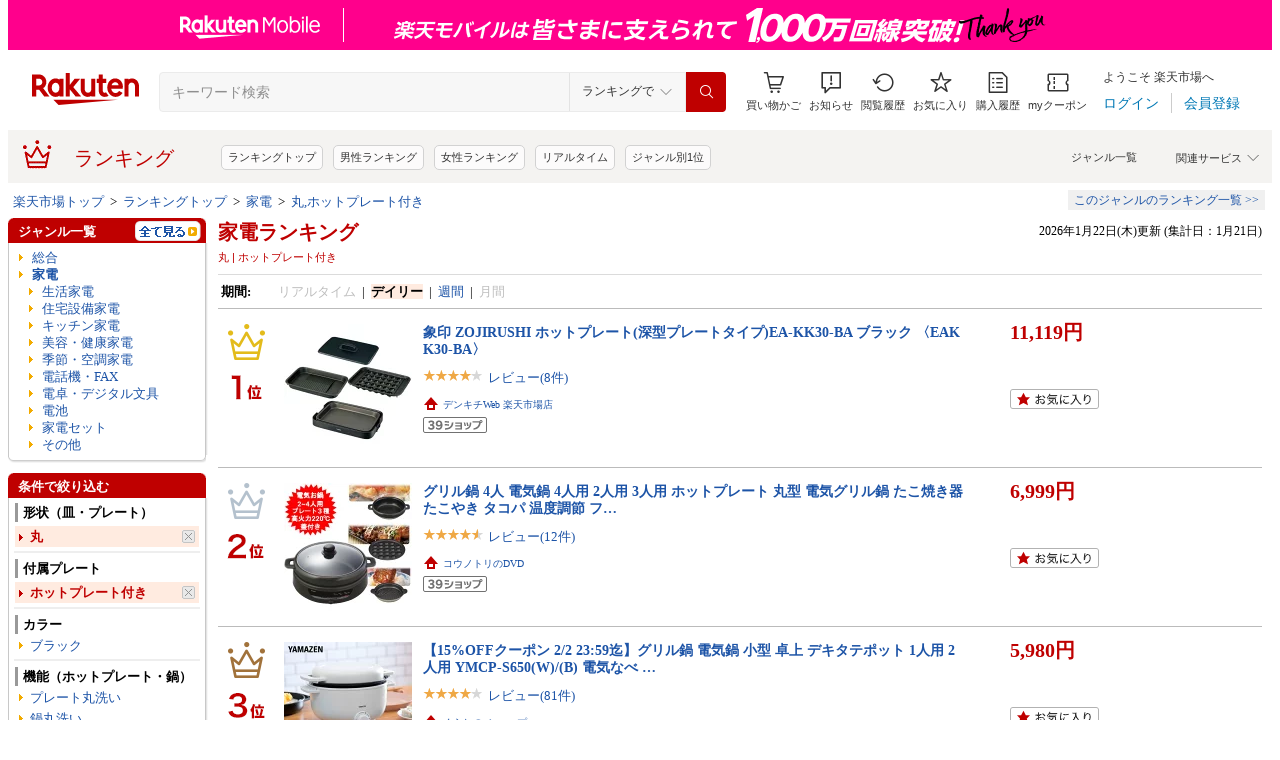

--- FILE ---
content_type: text/html; charset=UTF-8
request_url: https://ranking.rakuten.co.jp/daily/562637/tags=1009232.1013543/?l2-id=Ranking_PC_daily-562637_1000765_1009232
body_size: 22024
content:





<!DOCTYPE html>
<html lang="ja">
<head>
    
    <meta charset="UTF-8">
    <link rel="stylesheet" href="https://r.r10s.jp/com/inc/navi/css/ricmn_header.css">
    
<link rel="stylesheet" type="text/css" media="screen" href="https://r.r10s.jp/evt/event/ranking/mayall/8.0.4/pc/css/common_layout.css?date=260122">
<style type="text/css">
	.menuHeader .genreIcon {
		padding : 0 0 0px 46px;
		background: url("https://r.r10s.jp/evt/event/ranking/mayall/8.0.4/pc/img/ranking/icon_daily.gif") no-repeat scroll 0 0 transparent;
	
	}
	.whiteHeader {
		padding-top : 6px;
		background : url("https://r.r10s.jp/evt/event/ranking/mayall/8.0.4/pc/img/navi_bg_top.gif") no-repeat scroll 0 0 transparent;
	}
	.menuSitemap {
		background: url("https://r.r10s.jp/evt/event/ranking/mayall/8.0.4/pc/img/ranking/iconArrow01.gif") no-repeat scroll 10px 6px transparent;
		display : block;
		padding-left : 18px;
		width : 175px;
		font-weight : bold;
	}
	.entryColumn02 {
		background:
		url("https://r.r10s.jp/evt/event/ranking/mayall/8.0.4/pc/img/navi_bg_bottom_198.gif")
		no-repeat scroll left bottom transparent;
		padding: 0 0 8px;
		width: 200px;
	}
	
	#itemLazyLoadingImg {
		width : 100%;
		height : 153px;
		background : url(https://r.r10s.jp/evt/event/ranking/mayall/8.0.4/pc/img/loading_icon2.gif) no-repeat;
		background-position : 50% 50%;
	}
</style>
    <link rel="stylesheet" href="https://www.rakuten.co.jp/com/inc/navi/css/ricmn_header_ranking_search.css">
    <link rel="stylesheet" type="text/css" media="screen" href="https://r.r10s.jp/com/css/c/pc/ranking/common_cwd.css">
    <link rel="stylesheet" type="text/css" href="https://r.r10s.jp/com/inc/navi/horizontal/header/common/css/ri_pc_cmn_header-2.1.0.min.css" charset="EUC-JP">
    <script type="text/javascript"> var STATIC_CONTENTS_URL = "https://r.r10s.jp/evt/event/ranking/mayall/8.0.4"; </script>
    <script src="https://r.r10s.jp/evt/event/ranking/mayall/8.0.4/js/jquery-3.6.0.min.js"></script>
    <script src="https://r.r10s.jp/evt/event/ranking/mayall/8.0.4/js/jquery-migrate-3.3.2.min.js"></script>
    <script language="JavaScript" type="text/javascript" src="https://r.r10s.jp/evt/event/ranking/mayall/8.0.4/pc/js/jquery.cookie.js"></script>
    <script language="JavaScript" type="text/javascript" src="https://r.r10s.jp/evt/event/ranking/mayall/8.0.4/pc/js/fingerprint.js"></script>
    <script language="JavaScript" type="text/javascript" src="https://r.r10s.jp/evt/event/ranking/mayall/8.0.4/js/rnk_abtest.js?date=260122"></script>
    <script type="text/javascript" src="https://r.r10s.jp/com/js/d/Rmodules/1.25/Rmodules-1.25.0.min.js?date=260122"></script>
    

        





<style type="text/css">
	.genreMenuLink  {
		display:block ;
		width : 160px;
		background: url(https://r.r10s.jp/evt/event/ranking/mayall/8.0.4/pc/img/ranking/iconArrow01.gif) no-repeat scroll 0 5px transparent;
		padding: 0 0 0 13px !important;
	}
	.genreMenuLinkTag  {
		display:block ;
		width : 160px;
    	font-weight: bold;
		background: url(https://r.r10s.jp/evt/event/ranking/mayall/8.0.4/pc/img/ranking/iconArrow01.gif) no-repeat scroll 0 5px transparent;
		padding: 0 0 0 13px !important;
	}
	.genreMenuLinkShort  {
		display:block ;
		width : 65px;
		background: url(https://r.r10s.jp/evt/event/ranking/mayall/8.0.4/pc/img/ranking/iconArrow01.gif) no-repeat scroll 0 5px transparent;
		padding: 0 0 0 10px !important;
	}

	.genreMenuLinkSelected  {
		display:block;
		width:160px;
		font-weight: bold;
		background: url(https://r.r10s.jp/evt/event/ranking/mayall/8.0.4/pc/img/ranking/iconArrow02.gif) no-repeat scroll -3px 2px transparent;
		padding: 0 0 0 13px !important;
	}

	.genreMenuLinkSelectedSideway {
		display:block;
		width:160px;
		font-weight: bold;
		background: url(https://r.r10s.jp/evt/event/ranking/mayall/8.0.4/pc/img/ranking/iconArrow01.gif) no-repeat scroll 0 5px transparent;
		padding: 0 0 0 13px !important;
	}
	.genreLine {
		padding-top : 10px;	
		margin-top : 5px;
		background: url(https://r.r10s.jp/evt/event/ranking/mayall/8.0.4/pc/img/ranking/dot_01.gif) repeat-x scroll 0 0 transparent;
	}
	
    </style>



<link rel="stylesheet" type="text/css" media="screen" href="https://r.r10s.jp/evt/event/ranking/mayall/8.0.4/pc/css/public/base_genre_menu.css?date=260122">
<style type="text/css">
	/** サブメニュー定義 **/
	.current2ndTop {
		visibility: hidden;
		display: block;
		width : 207px;
		background: url(https://r.r10s.jp/evt/event/ranking/mayall/8.0.4/pc/img/genremenu/menubgtop3.gif) no-repeat scroll center top transparent !important;
		padding-top: 1px !important;
		height: 500px;
	}

	.current3rdTop {
		visibility: hidden;
		display: block;
		width : 207px;
		background: url(https://r.r10s.jp/evt/event/ranking/mayall/8.0.4/pc/img/genremenu/menubgtop3.gif) no-repeat scroll center top transparent !important;
		padding: 1px 0 0 0 !important;
		margin-top: -1px !important;
		height: 500px;
	}

	.current2ndBottom {	
		width : 197px;
		margin: 0 1px 0 1px;
		padding: 0 5px 3px 5px;
		background: url(https://r.r10s.jp/evt/event/ranking/mayall/8.0.4/pc/img/genremenu/menubgbottom3.gif) no-repeat scroll center bottom transparent !important;
		position:absolute;
	}
	.current3rdBottom {	
		width : 197px;
		margin: 0 1px 0 0;
		padding: 0 6px 3px 5px;
		background: url(https://r.r10s.jp/evt/event/ranking/mayall/8.0.4/pc/img/genremenu/menubgbottom3.gif) no-repeat scroll center bottom transparent !important;
		position:absolute;
	}
	
	.rankingSiteMap3rd {
    	background: url(https://r.r10s.jp/evt/event/ranking/mayall/8.0.4/pc/img/genremenu/dot_01.gif) repeat-x scroll 0 0 transparent !important;
    	padding: 1px 0 0 0 !important;
    	margin: 0 0 0 1px !important;
    	text-align: right;
    	width: 194px;
	}
	.rankingSiteMap {
		padding : 1px 1px 0 0;
		width : 197px;
		background: url(https://r.r10s.jp/evt/event/ranking/mayall/8.0.4/pc/img/genremenu/dot_01.gif) repeat-x scroll 0 0 transparent !important;
		text-align: right;
	}
	.rankingGenreBox {
		position:relative;
		background: url(https://r.r10s.jp/evt/event/ranking/mayall/8.0.4/pc/img/genremenu/genrecontents_bg_02.gif);
    	padding: 3px 3px 0px 3px;
    	zoom : 1;
	}
	.rankingIconArrowR {
		margin-top : 5px;
		float : right;
		background : url(https://r.r10s.jp/evt/event/ranking/mayall/8.0.4/pc/img/genremenu/bg_icon_logo.gif) no-repeat scroll 0 0 transparent;
		background-position: -10px -199px;
    	position : relative;
	}
	.rankingSubMenuTop {
		padding-top : 2px;
		width : auto;
		background: url(https://r.r10s.jp/evt/event/ranking/mayall/8.0.4/pc/img/genremenu/menubgtop3.gif) no-repeat scroll center top transparent;	
	}
	.rankingSubMenuBottom {
		width : auto;
		background: url(https://r.r10s.jp/evt/event/ranking/mayall/8.0.4/pc/img/genremenu/menubgbottom3.gif) no-repeat scroll center bottom transparent;
	}
	.rankingSubMenuBottom ul{
		background: url(https://r.r10s.jp/evt/event/ranking/mayall/8.0.4/pc/img/genremenu/whitebg.gif) no-repeat scroll 0 0 transparent;
		display: block;
		margin-right: 3px;
		padding: 4px 0;
	}
	.rankingSubMenuBottom a {
		display: block;
		width : 165px;
		padding: 3px 3px 3px 28px !important;
		background: url(https://r.r10s.jp/evt/event/ranking/mayall/8.0.4/pc/img/ranking/iconArrow01.gif) no-repeat scroll 20px 7px transparent;
	}
	.rankingSubMenuBottom .sitemap {
		padding : 3px 0 3px 0px;
		width : 195px;
		background: url(https://r.r10s.jp/evt/event/ranking/mayall/8.0.4/pc/img/genremenu/dot_01.gif) repeat-x scroll 0 0 transparent;
	}
	/*The following tags are originally from back_to_top_css.html*/
	.backToTopBox {
		margin : 1px;
	}

	.backToTop {
		float: right;
		background:
			url("https://r.r10s.jp/evt/event/ranking/mayall/8.0.4/pc/img/ranking/iconArrow03.gif")
			no-repeat scroll 0 5px transparent;
		padding: 0 0 0 13px !important;
	}
	
</style>

<link rel="stylesheet" type="text/css" media="screen" href="https://r.r10s.jp/evt/event/ranking/mayall/8.0.4/pc/css/ranking/ranking-default.css?date=260122">
<style type="text/css"> 
	.rnkTop_shop {
		background: url(https://r.r10s.jp/evt/event/ranking/mayall/8.0.4/pc/img/ranking/flat_icn_shop.gif) no-repeat;
		padding: 0 0 0 20px;
		font-size: 77% !important;
	}
    .rnkRanking_genreLink a {
		background: url(https://r.r10s.jp/evt/event/ranking/mayall/8.0.4/pc/img/ranking/iconArrow01.gif) no-repeat scroll 0 4px transparent;
		font-weight: bold;
		padding-left: 10px;
	} 
	.rnkRankingRealTimeTab_off {
		cursor: pointer;
		background: url(https://r.r10s.jp/evt/event/ranking/mayall/8.0.4/pc/img/ranking/tab/tab_realtime_def.gif) no-repeat 0 0px;
	}
	.rnkRanking_shop{
		background: url(https://r.r10s.jp/evt/event/ranking/mayall/8.0.4/pc/img/ranking/flat_icn_shop.gif) no-repeat;
		padding: 0 0 0 20px;
		font-size: 77% !important;
		margin: 10px 0 0 0;
	}
	.rnkRanking_starON {
		float: left;
		width: 12px;
		height: 12px;
		background: url(https://r.r10s.jp/evt/event/ranking/mayall/8.0.4/pc/img/ranking/star_on.gif) no-repeat;
	}
	.rnkRankingDailyTab_on {
		background: url(https://r.r10s.jp/evt/event/ranking/mayall/8.0.4/pc/img/ranking/tab/tab_daily_on.gif) no-repeat 0 0;
	}
	.rnkRankingRealTimeTab_on {
		background: url(https://r.r10s.jp/evt/event/ranking/mayall/8.0.4/pc/img/ranking/tab/tab_realtime_on.gif) no-repeat 0 0;
	}
	.rnkRankingDailyTab_off {
		cursor: pointer;
		background: url(https://r.r10s.jp/evt/event/ranking/mayall/8.0.4/pc/img/ranking/tab/tab_daily_def.gif) no-repeat 0 0px;
	}
	.rnkRanking_starOFF {
		float: left;
		width: 12px;
		height: 12px;
		background: url(https://r.r10s.jp/evt/event/ranking/mayall/8.0.4/pc/img/ranking/star_off.gif) no-repeat;
	}
	.rnkRanking_starHALF {
		float: left;
		width: 12px;
		height: 12px;
		background: url(https://r.r10s.jp/evt/event/ranking/mayall/8.0.4/pc/img/ranking/star_half.gif) no-repeat;
	}

	.rnk39shopIcon {
		background: url(https://r.r10s.jp/evt/event/ranking/mayall/8.0.4/pc/img/shipping/39Shop.svg) no-repeat;
		width: 76px;
		height: 16px;
		margin-top: 4px;
	}
</style>

<link rel="stylesheet" type="text/css" media="screen" href="https://r.r10s.jp/evt/event/ranking/mayall/8.0.4/pc/css/public/ranking_link_map.css?date=260122">
<style type="text/css">
	#rankingLinkBaseBox .rankingLinkBox a {
		padding: 3px 3px 3px 18px !important;
		background: url(https://r.r10s.jp/evt/event/ranking/mayall/8.0.4/pc/img/ranking/iconArrow01.gif) no-repeat scroll 10px 7px transparent;
	}
</style>

<style type="text/css">
	#left-sidebar .ritLy2Inr #tagMenu .tagGroup {
		padding:5px 5px 0 5px;
	}

	.tagGroup .tagTitle {
		padding:1px 0 1px 5px;
		border-left:3px solid #999;
		font-weight:bold;
	}

	.tagGroup .subGroupName {
		margin-top:4px;
		padding:2px 0 2px 15px;
		font-weight:bold;
	}

	.tagGroup .subTagName {
		padding:2px 0 2px 25px;
		background-image:url(https://r.r10s.jp/evt/event/ranking/mayall/8.0.4/pc/img/ranking/iconArrow01.gif);
		background-repeat:no-repeat;
		background-position:16px 6px;
	}

	.tagGroup .selectedParentBox {
		margin-top:4px;
		background-color:#ffebe0;
		background-image:url("https://r.r10s.jp/evt/event/ranking/mayall/img/tag/icon_arrow_red_down.gif");
		background-repeat:no-repeat;
		background-position:2px 8px;
		padding:2px 0 2px 15px;
	}

	.tagGroup .selectedCurrentBox {
		margin-top:4px;
		background-color:#ffebe0;background-image:url("https://r.r10s.jp/evt/event/ranking/mayall/img/tag/icon_triangle_red_left.gif");
		background-repeat:no-repeat;
		background-position:4px 8px;
		padding:2px 0 2px 15px;
	}

	#tagMenu .tagGroup .selectedTagLink {
		background:url("https://r.r10s.jp/evt/event/ranking/mayall/img/tag/icon_cancel_off.gif") no-repeat scroll 152px 2px transparent;
		display:block;
		width:149px;
		height:100%;
		padding-right:20px;
		color:#bf0000;
		font-weight:bold;
	}

	.tagGroup .selectedTagLink:hover .selectedTagName {
		background-image:none;
		text-decoration:underline;
	}

	.tagGroup .unSelectedTagBox {
		background:url(https://r.r10s.jp/evt/event/ranking/mayall/8.0.4/pc/img/ranking/iconArrow01.gif) no-repeat scroll 4px 6px transparent;
		margin-top:2px;
		padding:1px 0 1px 15px;
	}

	.tagGroup .unSelectedTagBox .unSelectedTagLink {
		display:block;
		width:159px;
		height:100%;
		padding:1px 10px 0 0;
	}

	.tagGroup .tagLink {
		display:block;
		width:100%;
		height:100%;
		word-break:break-all;
		word-wrap:break-word;
	}

	.tagMenuLine {
		margin:4px 5px 0 5px;
		height:1px;
		border-top:2px solid #eee;
	}

	.tagMenuListView {
		margin-top:2px;
		padding-right:12px;
		color:#1D54A7;
		text-align:right;
		background:url("https://r.r10s.jp/com/img/home/beta/201010/bigtri.gif") no-repeat scroll right center transparent;
		cursor:pointer;
	}

	#rnkTagPopup {
		visibility:hidden;
	}

	#rnkTagPopupWindow {
		position:absolute;
		z-index:10010;
		background:#fff;
		width:690px;
		border:solid 1px #000;
		box-shadow:2px 2px 3px #aaa;
	}

	#rnkTagListHeader {
		padding:3px 0;
		color:#fff;
		font-size:120%;
		background:#686868;
	}

	#rnkTagListSearch {
		margin-top:23px;
		padding-left:23px;
	}

	#rnkTagListNarrowing {
		width:400px;
		vertical-align:top;
		margin:0;
		height:17px;
		border:1px solid #ccc;
	}

	#rnkTagListBody {
		margin:10px 11px 23px 23px;
		min-height:250px;
		max-height:400px;
		_height:300px;
		overflow-y:auto;
		scrollbar-face-color:#ababab;
		scrollbar-track-color:#eee;
	}

	.rnkTagListTitle {
		float:left;
		padding-left:15px;
		padding-top:3px;
		font-weight:bold;
	}

	#rnkTagListClose {
		float:right;
		padding-right:10px;
		*margin-right:10px;
		padding-top:2px;
	}

	.rnkTagListTag {
		background:url(https://r.r10s.jp/evt/event/ranking/mayall/8.0.4/pc/img/ranking/iconArrow01.gif) no-repeat left 6px;
		float:left;
		width:200px;
		padding:0 5px 0 8px;
		margin-bottom:10px;
		word-break:break-all;
		word-wrap:break-word;
	}

	#rnkTagSchBtn,#rnkTagListClose {
		cursor:pointer;
		*padding:1px 0 0 0;
	}
</style>
<link rel="stylesheet" type="text/css" media="screen" href="https://r.r10s.jp/evt/event/ranking/mayall/8.0.4/pc/css/genre/genre_list.css?date=260122">
<link rel="stylesheet" type="text/css" media="screen" href="https://r.r10s.jp/evt/event/ranking/mayall/8.0.4/pc/css/genre/genre-1.0.2.css?date=260122">
<link rel="stylesheet" type="text/css" media="screen" href="https://r.r10s.jp/evt/event/ranking/mayall/8.0.4/pc/css/genre/dart.css?date=260122">
<link rel="stylesheet" type="text/css" media="screen" href="https://r.r10s.jp/evt/event/ranking/mayall/8.0.4/pc/css/genre/related_genres.css?date=260122">
<link rel="stylesheet" type="text/css" media="screen" href="https://r.r10s.jp/evt/event/ranking/mayall/8.0.4/pc/css/public/ajax_parts.css?date=260122">
<link rel="stylesheet" type="text/css" media="screen" href="https://r.r10s.jp/evt/event/ranking/mayall/8.0.4/pc/css/ranking/ranking_pager.css?date=260122">
<link rel="stylesheet" type="text/css" media="screen" href="https://r.r10s.jp/evt/event/ranking/mayall/8.0.4/pc/css/ranking/ranking_ad.css?date=260122">
<link rel="stylesheet" type="text/css" media="screen" href="https://r.r10s.jp/com/js/d/common/plugin/jquery-ui/jquery-ui-1.8.16.css">
<link rel="stylesheet" type="text/css" media="screen" href="https://r.r10s.jp/evt/event/ranking/mayall/8.0.4/pc/css/api.css?date=260122">
<link rel="stylesheet" type="text/css" media="screen" href="https://r.r10s.jp/evt/event/ranking/mayall/8.0.4/pc/css/public/recommend.css?date=260122">
<link rel="stylesheet" type="text/css" href="https://r.r10s.jp/evt/event/ranking/mayall/8.0.4/pc/css/public/ranking_bookmark.css?date=260122">
    <!-- helpers.min JS -->
    <script language="JavaScript" type="text/javascript" src="https://r.r10s.jp/com/js/d/rjs/rjs_helpers.min.js"></script>
    <!-- /helpers.min JS -->
    <!-- slideshow.min JS -->
    <script language="JavaScript" type="text/javascript" src="https://r.r10s.jp/com/js/d/rjs/rjs_slideshow.min.js"></script>
    <!-- /slideshow.min JS -->
    <script src="https://r.r10s.jp/evt/event/ranking/mayall/8.0.4/pc/js/public/ranking-jquery-ui-1.9.2.js" type="text/javascript" language="JavaScript"></script>
    <title>【楽天市場】家電（形状（皿・プレート）:丸×付属プレート:ホットプレート付き） | 人気・おすすめランキング1位～（売れ筋商品）</title>
    <meta name="Description" content="楽天ランキング－「家電」×形状（皿・プレート）:丸×付属プレート:ホットプレート付きの人気商品ランキング！口コミ（レビュー）も多数。今、売れている商品はコレ！話題の最新トレンドをリアルタイムにチェック。男女別の週間･月間ランキングであなたの欲しい！がきっと見つかります。更新日:2026/01/22">
    <meta name="Keywords" content="家電,形状（皿・プレート）:丸,付属プレート:ホットプレート付き,ランキング,人気,売れ筋,ヒット商品,デイリー,楽天市場,通販">
    <link rel="canonical" href="https://ranking.rakuten.co.jp/daily/562637/tags=1009232.1013543/">
	
		<link rel="amphtml" href="https://ranking.rakuten.co.jp/amp/daily/562637/tags=1009232.1013543/">
	   
    


    
<meta property="og:type" content="website">
<meta property="og:site_name" content="楽天市場">
<meta property="og:image" content="https://r.r10s.jp/com/img/home/logo/ogp.png">
<meta property="fb:app_id" content="342061105888690">
<!-- 6/21追加分 -->
<link rel="apple-touch-icon" href="https://r.r10s.jp/com/img/home/logo/touch.png">
<!-- 10/1追加分 -->
<link rel="shortcut icon" href="https://jp.rakuten-static.com/1/im/ci/rakuten/favicon/cr.ico">
<link rel="mask-icon" href="https://jp.rakuten-static.com/1/im/ci/rakuten/favicon/Rakuten_SafariPin.svg" color="#bf0000">

</head>
<body id="pageTop">
<div id="rnkWrapper">

	<!-- header -->
	<div>
		



<!-- ヘッダー -->

<link rel="stylesheet" href="https://r.r10s.jp/com/fsa/pages/common-header-mall-standalone/css/main-6c360f9418a02fc34032.bundle.css" charset="utf-8">
<link rel="stylesheet" href="https://r.r10s.jp/com/fsa/pages/common-header-mall-standalone/css/pc~touch-6c360f9418a02fc34032.bundle.css" charset="utf-8">
<link rel="stylesheet" href="https://r.r10s.jp/com/fsa/pages/common-header-mall-standalone/css/pc-6c360f9418a02fc34032.bundle.css" charset="utf-8">


<link rel="stylesheet" href="https://r.r10s.jp/com/inc/navi/horizontal/header/unique/event/common/event_ch_fix_pc.css?v=202304121900">
<div id="common-header-mall-standalone" data-shisa-coverage="100"></div>
<div irc="CommonHeaderMall" data-url="https://www.rakuten.co.jp/" data-settings='[
{
    &quot;tracker&quot;: {
        &quot;params&quot;: {
            &quot;accountId&quot;: 1,
            &quot;serviceId&quot;: 53,
            &quot;pageLayout&quot;: &quot;pc&quot;,
            &quot;pageType&quot;: &quot;ranking&quot;
        }
    },
    &quot;loginUrlSid&quot;: &quot;r34&quot;,
    &quot;registerUrlSid&quot;: &quot;r34&quot;,
    &quot;showSearchBar&quot;: true,
    &quot;showMemberInfoSummary&quot;: true,
    &quot;showSpu&quot;: true,
    &quot;showCartModal&quot;: true,
    &quot;customLogoImageUrl&quot;: false,
    &quot;useTBasketDomain&quot;: true,
    &quot;omniConfig&quot;:{
        &quot;clientId&quot;:&quot;rakuten_ranking_web&quot;,
        &quot;redirectUri&quot;:&quot;https://ranking.rakuten.co.jp/redirectAuth/&quot;
    },
    &quot;api&quot;: {
        &quot;shouldQueryPointInvestInfo&quot;: true,
        &quot;cartApiSid&quot;: 1010,
        &quot;notificationLocId&quot;: 99,
        &quot;shouldUseRestBff&quot;: true,
        &quot;url&quot;: &quot;https://ichiba-common-web-gateway.rakuten.co.jp/ichiba-common/headerinfo/get/v1&quot;,
        &quot;apikey&quot;: &quot;hiItEK28aubxuz2CuZKAaL8fe7DuvqNPR&quot;,
        &quot;clientId&quot;: &quot;ranking&quot;,
        &quot;spuViewType&quot;: &quot;top&quot;,
        &quot;spuSource&quot;: &quot;pc&quot;,
        &quot;spuEncoding&quot;: &quot;UTF-8&quot;,
        &quot;spuAcc&quot;: 1,
        &quot;spuAid&quot;: 1
    },
    &quot;searchSettings&quot;: {
        &quot;submitUrl&quot;: &quot;/search&quot;,
        &quot;method&quot;: &quot;get&quot;,
        &quot;dropdown&quot;: [
            {
                &quot;name&quot;: &quot;ランキングで&quot;,
                &quot;value&quot;: 0
            },
            {
                &quot;name&quot;: &quot;楽天市場の全商品で&quot;,
                &quot;value&quot;: 1
            }
        ],
        &quot;defaultDropdownValue&quot;: 0,
        &quot;dropdownParam&quot;: &quot;smd&quot;,
        &quot;keywordParam&quot;: &quot;stx&quot;,
        &quot;suggestionGenreParam&quot;: &quot;sgid&quot;
    }
}


,
{
	"initialKeyword": null,
	"searchSettings": {
		"hiddenParams": [
			{ "name": "prl", "value": "" },
			{ "name": "pru", "value": "" },
			{ "name": "rvf", "value": "" },
			{ "name": "arf", "value": "" },
			{ "name": "vmd", "value": "0" },
			{ "name": "ptn", "value": "1" },
			{ "name": "srt", "value": "1" },
			{ "name": "sgid", "value": "" }
		]
	}
}

	,{
		"omniConfig":{
			"state": "L2RhaWx5LzU2MjYzNy90YWdzPTEwMDkyMzIuMTAxMzU0My8_bDItaWQ9UmFua2luZ19QQ19kYWlseS01NjI2MzdfMTAwMDc2NV8xMDA5MjMy"
		}
	}

]'>
</div>
<div id="ri-cmn-hdr-unique" class="ri-cmn-hdr-unique-r-genre">
	<a href="https://ranking.rakuten.co.jp/" data-postfix="ranking_title" class="ri-cmn-hdr-unique-ttl-link">
		<span class="ri-cmn-hdr-unique-icon ri-cmn-hdr-unique-icon-ranking"></span>
		<h2 class="ri-cmn-hdr-unique-ttl">ランキング</h2>
	</a>
	<div class="ri-cmn-hdr-service-container"><span class="ri-cmn-hdr-service-ttl">関連サービス<span class="ri-cmn-hdr-ar-btm"></span></span>
    <div class="ri-cmn-hdr-service-flame">
        <ul class="ri-cmn-hdr-service-list">
            <li><a href="https://event.rakuten.co.jp/anshin/anshinshopping/brand/">ブランド模造品補償</a></li>
            <li><a href="https://event.rakuten.co.jp/superdeal/">スーパーDEAL</a></li>
            <li><a href="https://ranking.rakuten.co.jp/">ランキング</a></li>
            <li><a href="https://event.rakuten.co.jp/rmagazine/">雑誌コラボ</a></li>
            <li><a href="https://room.rakuten.co.jp/">ROOM</a></li>
            <li><a href="https://event.rakuten.co.jp/guide/freeshippingline/">送料無料</a></li>
            <li><a href="https://event.rakuten.co.jp/coupon/">クーポン</a></li>
            <li><a href="https://event.rakuten.co.jp/gift/">ギフト</a></li>
            <li><a href="https://event.rakuten.co.jp/regular/">定期購入</a></li>
            <li><a href="https://fril.jp/">ラクマ</a></li>
            <li><a href="https://event.rakuten.co.jp/app/">楽天市場アプリ</a></li>
            <li><a href="https://event.rakuten.co.jp/furusato/">ふるさと納税</a></li>
            <li><a href="https://www.rebates.jp/">Rebates</a></li>
        </ul>
    </div><span class="ri-cmn-hdr-top-tail"><span class="ri-cmn-hdr-top-tail-fill"></span></span>
</div>
<!-- /.ri-cmn-hdr-service-container -->

	<div class="searchbar">
		<div class="category-list"><a href="https://directory.rakuten.co.jp/">ジャンル一覧</a></div>
	</div>
	<div class="ri-cmn-hdr-keyword-container">
	<div class="ri-cmn-hdr-keyword-ttl">&nbsp;</div>
	<div class="riCmnSideWrap riMaB9">
		<div class="riCmnSideIn">
			<ul class="riMaB6">

				<li class="riMaB4 riIcnDot"><a href=" https://ranking.rakuten.co.jp/">ランキングトップ</a></li>

				<li class="riMaB4 riIcnDot"><a href=" https://ranking.rakuten.co.jp/daily/gender=male/">男性ランキング</a></li>

				<li class="riMaB4 riIcnDot"><a href=" https://ranking.rakuten.co.jp/daily/gender=female/">女性ランキング</a></li>

				<li class="riMaB4 riIcnDot"><a href=" https://ranking.rakuten.co.jp/realtime/">リアルタイム</a></li>

				<li class="riMaB4 riIcnDot"><a href=" https://ranking.rakuten.co.jp/genre/">ジャンル別1位</a></li>

			</ul>
		</div>
	</div>
</div>
<!-- /.ri-cmn-hdr-keyword-container -->

</div>
<div id="ri-cmn-hdr-config" style="display:none;">
	<div data-config="add-lid">
    <div data-scope="#ri-cmn-hdr-global" data-target="a[data-postfix]" data-prefix="header_global_"></div>
		<div data-scope="#ri-cmn-hdr-unique" data-target="a[data-postfix]" data-prefix="header_ranking_"></div>
		<div data-scope="#ri-cmn-hdr-unique .ri-cmn-hdr-unique-list" data-prefix="header_ranking_list_#NUMBER#" data-count="true"></div>
		<div data-scope="#ri-cmn-hdr-unique .ri-cmn-hdr-service-list" data-prefix="header_ranking_service_#NUMBER#" data-count="true"></div>
		<div data-scope="#ri-cmn-hdr-unique .ri-cmn-hdr-keyword-container" data-prefix="header_reco_search_#NUMBER#" data-count="true"></div>
	</div>
	<div data-config="search-settings" data-use-genre-select="true" data-send-sc-event="true"></div>
	<div data-config="notification-settings" pollingduration="30000" locid="99" badgeflash="true"></div>
	<div data-config="category-menu" data-target=".ri-js-category-menu"></div>
</div>
<script src="https://r.r10s.jp/com/inc/navi/horizontal/header/common/js/header_functions-1.0.0.min.js?v=20170207150122"></script>

<!-- /ヘッダー -->

<!-- Print all_special.html if provided -->
<!-- all special banner ===============================================================================-->

<!-- /all special banner ==============================================================================-->


<!-- Print alert if provided -->
<!-- info banner ===============================================================================-->

<!-- /info banner ==============================================================================-->


<div class="rnkContentsSpace"></div>

<!-- パンくず -->



<div>
	<div id="rnk_pnkz" class="ranking_pnkz">
	
		

			
				<a  href="https://www.rakuten.co.jp/">楽天市場トップ</a>
			
			
				&nbsp;&gt;&nbsp;
			
		

			
				<a  href="/">ランキングトップ</a>
			
			
				&nbsp;&gt;&nbsp;
			
		

			
				<a  href="/daily/562637/">家電</a>
			
			
				&nbsp;&gt;&nbsp;
			
		

			
				<a  href="/daily/562637/tags=1009232.1013543/">丸,ホットプレート付き</a>
			
			
		
	
	</div>
	<div id="sitemap" class="ranking_stmp">
	<a  href="/sitemap/appliance/" class="stmpLink">このジャンルのランキング一覧&nbsp;&gt;&gt;</a>
	</div>
</div>
<script type="text/javascript" src="https://r.r10s.jp/com/entf/asset/js/offer-notification-1.1.1.min.js?v=201703231000" charset="utf-8"></script><script type="application/ld+json">
{
"@context": "http://schema.org",
"@type": "BreadcrumbList",
"itemListElement": [
{
"@type": "ListItem",
"position": 1,
"item": {
"@id": "https://www.rakuten.co.jp/",
"name": "&#27005;&#22825;&#24066;&#22580;&#12488;&#12483;&#12503;"
}
},
{
"@type": "ListItem",
"position": 2,
"item": {
"@id": "https://ranking.rakuten.co.jp",
"name": "&#12521;&#12531;&#12461;&#12531;&#12464;&#12488;&#12483;&#12503;"
}
},
{
"@type": "ListItem",
"position": 3,
"item": {
"@id": "https://ranking.rakuten.co.jp/daily/562637/",
"name": "&#23478;&#38651;"
}
},
{
"@type": "ListItem",
"position": 4,
"item": {
"@id": "https://ranking.rakuten.co.jp/daily/562637/tags=1009232.1013543/",
"name": "&#20024;,&#12507;&#12483;&#12488;&#12503;&#12524;&#12540;&#12488;&#20184;&#12365;"
}
}
]
}
</script>


<!-- /パンくず -->

	</div>
	<!-- /header -->
	<div class="rnkContentsSpace"></div>
	<!-- ranking contents -->
	<div id="rnkContainer">
		
<!-- l-id自動付与 -->
<script type="text/javascript">
<!--
var sc_abPatern = "ranking_a_top";
-->
</script>
<!-- /l-id自動付与 -->

<div id="rnkContents">
	<!-- メインコンテンツ -->
	<div id="rnkMainColumn">
		<div id="rnkCenterContents">
			
				














<div>
	<div>
	<!-- タイトル・更新日時 -->
	<div class="rnkContentsTitle1st">
		<h1 id="rnkContentsTitleMain">
			<a href="/daily/562637/">
			家電ランキング
			</a>
			<!-- New Tag Labels -->
			<div id="rnkTagRankingLabels">丸&nbsp;|&nbsp;ホットプレート付き</div>
		</h1>
		<div id="rnkGenreRanking_updateDate">
			
				2026年1月22日(木)更新
				(集計日：1月21日)
			
		</div>
		<div class="clear"></div>
	</div>
	<!-- /タイトル・更新日時 -->
	</div>

	<div class="rnkContentsSpaceS"></div>

	







<dl class="genreRankingSearchCondition">


    <dt>期間:</dt>
    <dd>
    
        
        
        
            
                
                    <span class="gray">リアルタイム</span>
                
            
        
        
            &nbsp;|&nbsp;
        
    
        
        
        
            
                <span class="current">デイリー</span>
            
        
        
            &nbsp;|&nbsp;
        
    
        
        
        
            
                <a href="/weekly/562637/tags=1009232.1013543/">週間</a>
            
        
        
            &nbsp;|&nbsp;
        
    
        
        
        
            
                
                    <span class="gray">月間</span>
                
            
        
        
    
    </dd>





</dl>


	<div class="rnkContentsSpaceS"></div>
	






	<div class="rnkContentsSpaceS"></div>
	<div style="border-bottom: solid 1px #bbb"></div>

	<!-- ランキング -->
	<div id="rnkRankingMain">
	<script language="JavaScript" type="text/javascript"><!--
		var itemLazyLoad = [];
		var itemLazyLoadOffset = 20;
		var calcDuration = 1;
		var shopUnit = {};
		shopUnit[1]={"shopId":"402701","items":{"10014323":{"data":{"price":11119}}}};shopUnit[2]={"shopId":"254806","items":{"10008462":{"data":{"price":6999}}}};shopUnit[3]={"shopId":"205937","items":{"10047886":{"data":{"price":5980}}}};shopUnit[4]={"shopId":"402701","items":{"10014325":{"data":{"price":10790}}}};shopUnit[5]={"shopId":"205937","items":{"10008025":{"data":{"price":8980}}}};shopUnit[6]={"shopId":"358201","items":{"10134884":{"data":{"price":7491}}}};shopUnit[7]={"shopId":"254806","items":{"10008124":{"data":{"price":5980}}}};shopUnit[8]={"shopId":"214009","items":{"14570517":{"data":{"price":4634}}}};shopUnit[9]={"shopId":"304171","items":{"10000277":{"data":{"price":3450}}}};
	--></script>
	
		
		
		<!-- 1-3 -->
		<div class="rnkRanking_top3box rnkRanking_topBgColor">
			<div class="rnkRanking_rank">
				<div>
					<div class="rnkRanking_rankIcon"><img src="https://r.r10s.jp/evt/event/ranking/mayall/8.0.4/pc/img/ranking/A/flat_rank01.gif" width="56" alt="1位"></div>
				</div>
			</div>

		<!-- /1-3 -->
		
			<div class="rnkRanking_image">
				<div class="rnkRanking_imageBox">
					<a href="https://item.rakuten.co.jp/denkichiweb/4974305222138/"><span></span><img src="https://tshop.r10s.jp/denkichiweb/cabinet/4974305222138.jpg?fitin=128:128" alt="象印 ZOJIRUSHI ホットプレート(深型プレートタイプ)EA-KK30-BA ブラック 〈EAKK30-BA〉"></a>
				</div>
			</div>
			<div style="margin-left: 205px;">
			<div class="rnkRanking_detail">
				<div>
					<div>
						<div class="rnkRanking_upperbox">
							<div class="rnkRanking_itemName"><a href="https://item.rakuten.co.jp/denkichiweb/4974305222138/">象印 ZOJIRUSHI ホットプレート(深型プレートタイプ)EA-KK30-BA ブラック 〈EAKK30-BA〉</a></div>
							<div>
								<div class="rnkRanking_starBox">
									
										
											
												<div class="rnkRanking_starON"></div>
											
												<div class="rnkRanking_starON"></div>
											
												<div class="rnkRanking_starON"></div>
											
												<div class="rnkRanking_starON"></div>
											
												<div class="rnkRanking_starOFF"></div>
											
										
										<div class="rnkRanking_starTgif"><img src="https://r.r10s.jp/com/img/home/t.gif" width="5" height="1" alt=""></div>
										<div><a href="https://review.rakuten.co.jp/item/1/402701_10014323/1.1/">レビュー(8件)</a></div>
									
								</div>
							</div>
							<div class="rnkRanking_shop"><a href="https://www.rakuten.co.jp/denkichiweb/">デンキチWeb 楽天市場店</a></div>
							<div id="rnkRanking_39shop1"></div>
						</div>
					</div>
				</div>
			</div>
			<div style="float: right; width: 30%;">
				
				<div class="rnk_fixedRightBox">
					<div class="rnkRanking_price">11,119円</div>
					
				</div>
				<div class="clear"></div>
				<!-- item bookmark area -->
				<div class="genreRankingBookMarkBox">
					<div style="padding:0 0 0 0 ;" class="bookmarkArea">
						<div style="display:none" class="itemBookmarkParams"
							data-item-svid = "106"
							data-shop-svid = "240"
							data-item-id = "10014323"
							data-shop-id = "402701"
							data-item-type = "1"
						></div>
						<div class="bkm">
							<a href="https://my.bookmark.rakuten.co.jp/?func=reg&svid=106&shop_bid=402701&iid=10014323&itype=1">
								<img alt="お気に入りに追加" src="https://r.r10s.jp/com/img/ranking/share/btn_bookmark.gif" width="89" height="20" style="padding:0px 0;border:0 none;">
							</a>
		    			</div>
					</div>
				</div>
				<!-- /item bookmark area -->
			</div>
			</div>
 			<div class="clear"></div>
		</div>
		

	
		
		
		<!-- 1-3 -->
		<div class="rnkRanking_top3box ">
			<div class="rnkRanking_rank">
				<div>
					<div class="rnkRanking_rankIcon"><img src="https://r.r10s.jp/evt/event/ranking/mayall/8.0.4/pc/img/ranking/A/flat_rank02.gif" width="56" alt="2位"></div>
				</div>
			</div>

		<!-- /1-3 -->
		
			<div class="rnkRanking_image">
				<div class="rnkRanking_imageBox">
					<a href="https://item.rakuten.co.jp/kounotorinodvd/kitchen-475/"><span></span><img src="https://tshop.r10s.jp/kounotorinodvd/cabinet/02606407/08433013/09821605/imgrc0117042841.jpg?fitin=128:128" alt="グリル鍋 4人 電気鍋 4人用 2人用 3人用 ホットプレート 丸型 電気グリル鍋 たこ焼き器 たこやき タコパ 温度調節 フタ付き 卓上 容量2.8L グリルパン ガラス蓋 おでん 焼き肉 すき焼き 焼きそば 電気グリルなべ グリル鍋 卓上鍋 卓上電気鍋 おうち時間 RM-226TE【送料無料"></a>
				</div>
			</div>
			<div style="margin-left: 205px;">
			<div class="rnkRanking_detail">
				<div>
					<div>
						<div class="rnkRanking_upperbox">
							<div class="rnkRanking_itemName"><a href="https://item.rakuten.co.jp/kounotorinodvd/kitchen-475/">グリル鍋 4人 電気鍋 4人用 2人用 3人用 ホットプレート 丸型 電気グリル鍋 たこ焼き器 たこやき タコパ 温度調節 フ&hellip;</a></div>
							<div>
								<div class="rnkRanking_starBox">
									
										
											
												<div class="rnkRanking_starON"></div>
											
												<div class="rnkRanking_starON"></div>
											
												<div class="rnkRanking_starON"></div>
											
												<div class="rnkRanking_starON"></div>
											
												<div class="rnkRanking_starHALF"></div>
											
										
										<div class="rnkRanking_starTgif"><img src="https://r.r10s.jp/com/img/home/t.gif" width="5" height="1" alt=""></div>
										<div><a href="https://review.rakuten.co.jp/item/1/254806_10008462/1.1/">レビュー(12件)</a></div>
									
								</div>
							</div>
							<div class="rnkRanking_shop"><a href="https://www.rakuten.co.jp/kounotorinodvd/">コウノトリのDVD</a></div>
							<div id="rnkRanking_39shop2"></div>
						</div>
					</div>
				</div>
			</div>
			<div style="float: right; width: 30%;">
				
				<div class="rnk_fixedRightBox">
					<div class="rnkRanking_price">6,999円</div>
					
				</div>
				<div class="clear"></div>
				<!-- item bookmark area -->
				<div class="genreRankingBookMarkBox">
					<div style="padding:0 0 0 0 ;" class="bookmarkArea">
						<div style="display:none" class="itemBookmarkParams"
							data-item-svid = "106"
							data-shop-svid = "240"
							data-item-id = "10008462"
							data-shop-id = "254806"
							data-item-type = "1"
						></div>
						<div class="bkm">
							<a href="https://my.bookmark.rakuten.co.jp/?func=reg&svid=106&shop_bid=254806&iid=10008462&itype=1">
								<img alt="お気に入りに追加" src="https://r.r10s.jp/com/img/ranking/share/btn_bookmark.gif" width="89" height="20" style="padding:0px 0;border:0 none;">
							</a>
		    			</div>
					</div>
				</div>
				<!-- /item bookmark area -->
			</div>
			</div>
 			<div class="clear"></div>
		</div>
		

	
		
		
		<!-- 1-3 -->
		<div class="rnkRanking_top3box ">
			<div class="rnkRanking_rank">
				<div>
					<div class="rnkRanking_rankIcon"><img src="https://r.r10s.jp/evt/event/ranking/mayall/8.0.4/pc/img/ranking/A/flat_rank03.gif" width="56" alt="3位"></div>
				</div>
			</div>

		<!-- /1-3 -->
		
			<div class="rnkRanking_image">
				<div class="rnkRanking_imageBox">
					<a href="https://item.rakuten.co.jp/e-kurashi/r7j70/"><span></span><img src="https://tshop.r10s.jp/e-kurashi/cabinet/main-img/017/main-r7j70.jpg?fitin=128:128" alt="【15%OFFクーポン 2/2 23:59迄】グリル鍋 電気鍋 小型 卓上 デキタテポット 1人用 2人用 YMCP-S650(W)/(B) 電気なべ 小型 電気グリル鍋 焼く 煮る 蒸す 揚げる 鍋料理 フォンデュ 焼肉 フライヤー 新生活 山善 YAMAZEN 【送料無料】"></a>
				</div>
			</div>
			<div style="margin-left: 205px;">
			<div class="rnkRanking_detail">
				<div>
					<div>
						<div class="rnkRanking_upperbox">
							<div class="rnkRanking_itemName"><a href="https://item.rakuten.co.jp/e-kurashi/r7j70/">【15%OFFクーポン 2/2 23:59迄】グリル鍋 電気鍋 小型 卓上 デキタテポット 1人用 2人用 YMCP-S650(W)/(B) 電気なべ &hellip;</a></div>
							<div>
								<div class="rnkRanking_starBox">
									
										
											
												<div class="rnkRanking_starON"></div>
											
												<div class="rnkRanking_starON"></div>
											
												<div class="rnkRanking_starON"></div>
											
												<div class="rnkRanking_starON"></div>
											
												<div class="rnkRanking_starOFF"></div>
											
										
										<div class="rnkRanking_starTgif"><img src="https://r.r10s.jp/com/img/home/t.gif" width="5" height="1" alt=""></div>
										<div><a href="https://review.rakuten.co.jp/item/1/205937_10047886/1.1/">レビュー(81件)</a></div>
									
								</div>
							</div>
							<div class="rnkRanking_shop"><a href="https://www.rakuten.co.jp/e-kurashi/">くらしのeショップ</a></div>
							<div id="rnkRanking_39shop3"></div>
						</div>
					</div>
				</div>
			</div>
			<div style="float: right; width: 30%;">
				
				<div class="rnk_fixedRightBox">
					<div class="rnkRanking_price">5,980円</div>
					
				</div>
				<div class="clear"></div>
				<!-- item bookmark area -->
				<div class="genreRankingBookMarkBox">
					<div style="padding:0 0 0 0 ;" class="bookmarkArea">
						<div style="display:none" class="itemBookmarkParams"
							data-item-svid = "106"
							data-shop-svid = "240"
							data-item-id = "10047886"
							data-shop-id = "205937"
							data-item-type = "1"
						></div>
						<div class="bkm">
							<a href="https://my.bookmark.rakuten.co.jp/?func=reg&svid=106&shop_bid=205937&iid=10047886&itype=1">
								<img alt="お気に入りに追加" src="https://r.r10s.jp/com/img/ranking/share/btn_bookmark.gif" width="89" height="20" style="padding:0px 0;border:0 none;">
							</a>
		    			</div>
					</div>
				</div>
				<!-- /item bookmark area -->
			</div>
			</div>
 			<div class="clear"></div>
		</div>
		

	
		
		
		<!-- 4- -->
		<div class="rnkRanking_after4box">
			<div class="rnkRanking_rank">
				<div>
					<div class="rnkRanking_dispRank">4<span class="rnkRanking_dispRankExt">位</span></div>
				</div>
			</div>
		<!-- /4- -->
		
			<div class="rnkRanking_image">
				<div class="rnkRanking_imageBox">
					<a href="https://item.rakuten.co.jp/denkichiweb/4974305222121/"><span></span><img src="https://tshop.r10s.jp/denkichiweb/cabinet/4974305222121.jpg?fitin=128:128" alt="象印 ZOJIRUSHI ホットプレート(横長ワイドタイプ)EA-DF10-BA ブラック 〈EADF10-BA〉"></a>
				</div>
			</div>
			<div style="margin-left: 205px;">
			<div class="rnkRanking_detail">
				<div>
					<div>
						<div class="rnkRanking_upperbox">
							<div class="rnkRanking_itemName"><a href="https://item.rakuten.co.jp/denkichiweb/4974305222121/">象印 ZOJIRUSHI ホットプレート(横長ワイドタイプ)EA-DF10-BA ブラック 〈EADF10-BA〉</a></div>
							<div>
								<div class="rnkRanking_starBox">
									
										
											
												<div class="rnkRanking_starON"></div>
											
												<div class="rnkRanking_starON"></div>
											
												<div class="rnkRanking_starON"></div>
											
												<div class="rnkRanking_starON"></div>
											
												<div class="rnkRanking_starON"></div>
											
										
										<div class="rnkRanking_starTgif"><img src="https://r.r10s.jp/com/img/home/t.gif" width="5" height="1" alt=""></div>
										<div><a href="https://review.rakuten.co.jp/item/1/402701_10014325/1.1/">レビュー(3件)</a></div>
									
								</div>
							</div>
							<div class="rnkRanking_shop"><a href="https://www.rakuten.co.jp/denkichiweb/">デンキチWeb 楽天市場店</a></div>
							<div id="rnkRanking_39shop4"></div>
						</div>
					</div>
				</div>
			</div>
			<div style="float: right; width: 30%;">
				
				<div class="rnk_fixedRightBox">
					<div class="rnkRanking_price">10,790円</div>
					
				</div>
				<div class="clear"></div>
				<!-- item bookmark area -->
				<div class="genreRankingBookMarkBox">
					<div style="padding:0 0 0 0 ;" class="bookmarkArea">
						<div style="display:none" class="itemBookmarkParams"
							data-item-svid = "106"
							data-shop-svid = "240"
							data-item-id = "10014325"
							data-shop-id = "402701"
							data-item-type = "1"
						></div>
						<div class="bkm">
							<a href="https://my.bookmark.rakuten.co.jp/?func=reg&svid=106&shop_bid=402701&iid=10014325&itype=1">
								<img alt="お気に入りに追加" src="https://r.r10s.jp/com/img/ranking/share/btn_bookmark.gif" width="89" height="20" style="padding:0px 0;border:0 none;">
							</a>
		    			</div>
					</div>
				</div>
				<!-- /item bookmark area -->
			</div>
			</div>
 			<div class="clear"></div>
		</div>
		

	
		
		
		<!-- 4- -->
		<div class="rnkRanking_after4box">
			<div class="rnkRanking_rank">
				<div>
					<div class="rnkRanking_dispRank">5<span class="rnkRanking_dispRankExt">位</span></div>
				</div>
			</div>
		<!-- /4- -->
		
			<div class="rnkRanking_image">
				<div class="rnkRanking_imageBox">
					<a href="https://item.rakuten.co.jp/e-kurashi/q3t40/"><span></span><img src="https://tshop.r10s.jp/e-kurashi/cabinet/rank-img/004/main-q3t40.jpg?fitin=128:128" alt="【15%OFFクーポン 2/2 23:59迄】グリル鍋 電気鍋 電気グリル鍋 2枚プレート 着脱式 鍋 深鍋 グリルなべ ホットプレート 波型 蓋付き ガラス蓋 YGF-W130(B) 鍋 焼肉 おでん コンパクト 2枚組プレート 山善 YAMAZEN 【送料無料】"></a>
				</div>
			</div>
			<div style="margin-left: 205px;">
			<div class="rnkRanking_detail">
				<div>
					<div>
						<div class="rnkRanking_upperbox">
							<div class="rnkRanking_itemName"><a href="https://item.rakuten.co.jp/e-kurashi/q3t40/">【15%OFFクーポン 2/2 23:59迄】グリル鍋 電気鍋 電気グリル鍋 2枚プレート 着脱式 鍋 深鍋 グリルなべ ホットプレー&hellip;</a></div>
							<div>
								<div class="rnkRanking_starBox">
									
										
											
												<div class="rnkRanking_starON"></div>
											
												<div class="rnkRanking_starON"></div>
											
												<div class="rnkRanking_starON"></div>
											
												<div class="rnkRanking_starON"></div>
											
												<div class="rnkRanking_starOFF"></div>
											
										
										<div class="rnkRanking_starTgif"><img src="https://r.r10s.jp/com/img/home/t.gif" width="5" height="1" alt=""></div>
										<div><a href="https://review.rakuten.co.jp/item/1/205937_10008025/1.1/">レビュー(170件)</a></div>
									
								</div>
							</div>
							<div class="rnkRanking_shop"><a href="https://www.rakuten.co.jp/e-kurashi/">くらしのeショップ</a></div>
							<div id="rnkRanking_39shop5"></div>
						</div>
					</div>
				</div>
			</div>
			<div style="float: right; width: 30%;">
				
				<div class="rnk_fixedRightBox">
					<div class="rnkRanking_price">8,980円</div>
					
				</div>
				<div class="clear"></div>
				<!-- item bookmark area -->
				<div class="genreRankingBookMarkBox">
					<div style="padding:0 0 0 0 ;" class="bookmarkArea">
						<div style="display:none" class="itemBookmarkParams"
							data-item-svid = "106"
							data-shop-svid = "240"
							data-item-id = "10008025"
							data-shop-id = "205937"
							data-item-type = "1"
						></div>
						<div class="bkm">
							<a href="https://my.bookmark.rakuten.co.jp/?func=reg&svid=106&shop_bid=205937&iid=10008025&itype=1">
								<img alt="お気に入りに追加" src="https://r.r10s.jp/com/img/ranking/share/btn_bookmark.gif" width="89" height="20" style="padding:0px 0;border:0 none;">
							</a>
		    			</div>
					</div>
				</div>
				<!-- /item bookmark area -->
			</div>
			</div>
 			<div class="clear"></div>
		</div>
		

	
		
		
		<!-- 4- -->
		<div class="rnkRanking_after4box">
			<div class="rnkRanking_rank">
				<div>
					<div class="rnkRanking_dispRank">6<span class="rnkRanking_dispRankExt">位</span></div>
				</div>
			</div>
		<!-- /4- -->
		
			<div class="rnkRanking_image">
				<div class="rnkRanking_imageBox">
					<a href="https://item.rakuten.co.jp/irisplaza-r/517814/"><span></span><img src="https://tshop.r10s.jp/irisplaza-r/cabinet/jishahin34/517814.jpg?fitin=128:128" alt="【公式】グリル鍋 1枚プレート IGU-B1-B ブラック 送料無料 鍋 グリル鍋 電気鍋 なべ ホットプレート プレート 蓋付き ガラス蓋 フッ素 コーティング 丸洗い可能 アイリスオーヤマ[安心延長保証対象]"></a>
				</div>
			</div>
			<div style="margin-left: 205px;">
			<div class="rnkRanking_detail">
				<div>
					<div>
						<div class="rnkRanking_upperbox">
							<div class="rnkRanking_itemName"><a href="https://item.rakuten.co.jp/irisplaza-r/517814/">【公式】グリル鍋 1枚プレート IGU-B1-B ブラック 送料無料 鍋 グリル鍋 電気鍋 なべ ホットプレート プレート 蓋付き&hellip;</a></div>
							<div>
								<div class="rnkRanking_starBox">
									
										
											
												<div class="rnkRanking_starON"></div>
											
												<div class="rnkRanking_starON"></div>
											
												<div class="rnkRanking_starON"></div>
											
												<div class="rnkRanking_starON"></div>
											
												<div class="rnkRanking_starOFF"></div>
											
										
										<div class="rnkRanking_starTgif"><img src="https://r.r10s.jp/com/img/home/t.gif" width="5" height="1" alt=""></div>
										<div><a href="https://review.rakuten.co.jp/item/1/358201_10134884/1.1/">レビュー(3件)</a></div>
									
								</div>
							</div>
							<div class="rnkRanking_shop"><a href="https://www.rakuten.co.jp/irisplaza-r/">アイリスオーヤマ公式 楽天市場店</a></div>
							<div id="rnkRanking_39shop6"></div>
						</div>
					</div>
				</div>
			</div>
			<div style="float: right; width: 30%;">
				
				<div class="rnk_fixedRightBox">
					<div class="rnkRanking_price">7,491円</div>
					
				</div>
				<div class="clear"></div>
				<!-- item bookmark area -->
				<div class="genreRankingBookMarkBox">
					<div style="padding:0 0 0 0 ;" class="bookmarkArea">
						<div style="display:none" class="itemBookmarkParams"
							data-item-svid = "106"
							data-shop-svid = "240"
							data-item-id = "10134884"
							data-shop-id = "358201"
							data-item-type = "1"
						></div>
						<div class="bkm">
							<a href="https://my.bookmark.rakuten.co.jp/?func=reg&svid=106&shop_bid=358201&iid=10134884&itype=1">
								<img alt="お気に入りに追加" src="https://r.r10s.jp/com/img/ranking/share/btn_bookmark.gif" width="89" height="20" style="padding:0px 0;border:0 none;">
							</a>
		    			</div>
					</div>
				</div>
				<!-- /item bookmark area -->
			</div>
			</div>
 			<div class="clear"></div>
		</div>
		

	
		
		
		<!-- 4- -->
		<div class="rnkRanking_after4box">
			<div class="rnkRanking_rank">
				<div>
					<div class="rnkRanking_dispRank">7<span class="rnkRanking_dispRankExt">位</span></div>
				</div>
			</div>
		<!-- /4- -->
		
			<div class="rnkRanking_image">
				<div class="rnkRanking_imageBox">
					<a href="https://item.rakuten.co.jp/kounotorinodvd/kitchen-349/"><span></span><img src="https://tshop.r10s.jp/kounotorinodvd/cabinet/02606407/08433013/09821605/imgrc0108288830.jpg?fitin=128:128" alt="グリル鍋 4人 電気鍋 4人用 2人用 3人用 ホットプレート 丸型 電気グリル鍋 温度調節 フタ付き 卓上 容量2.8L グリルパン ガラス蓋 電気調理器 おでん 焼き肉 すき焼き 焼きそば 電気グリルなべ グリル鍋 卓上鍋 卓上電気鍋 キッチン家電 おうち時間 HTG-137【送料無料】"></a>
				</div>
			</div>
			<div style="margin-left: 205px;">
			<div class="rnkRanking_detail">
				<div>
					<div>
						<div class="rnkRanking_upperbox">
							<div class="rnkRanking_itemName"><a href="https://item.rakuten.co.jp/kounotorinodvd/kitchen-349/">グリル鍋 4人 電気鍋 4人用 2人用 3人用 ホットプレート 丸型 電気グリル鍋 温度調節 フタ付き 卓上 容量2.8L グリル&hellip;</a></div>
							<div>
								<div class="rnkRanking_starBox">
									
										
											
												<div class="rnkRanking_starON"></div>
											
												<div class="rnkRanking_starON"></div>
											
												<div class="rnkRanking_starON"></div>
											
												<div class="rnkRanking_starHALF"></div>
											
												<div class="rnkRanking_starOFF"></div>
											
										
										<div class="rnkRanking_starTgif"><img src="https://r.r10s.jp/com/img/home/t.gif" width="5" height="1" alt=""></div>
										<div><a href="https://review.rakuten.co.jp/item/1/254806_10008124/1.1/">レビュー(14件)</a></div>
									
								</div>
							</div>
							<div class="rnkRanking_shop"><a href="https://www.rakuten.co.jp/kounotorinodvd/">コウノトリのDVD</a></div>
							<div id="rnkRanking_39shop7"></div>
						</div>
					</div>
				</div>
			</div>
			<div style="float: right; width: 30%;">
				
				<div class="rnk_fixedRightBox">
					<div class="rnkRanking_price">5,980円</div>
					
				</div>
				<div class="clear"></div>
				<!-- item bookmark area -->
				<div class="genreRankingBookMarkBox">
					<div style="padding:0 0 0 0 ;" class="bookmarkArea">
						<div style="display:none" class="itemBookmarkParams"
							data-item-svid = "106"
							data-shop-svid = "240"
							data-item-id = "10008124"
							data-shop-id = "254806"
							data-item-type = "1"
						></div>
						<div class="bkm">
							<a href="https://my.bookmark.rakuten.co.jp/?func=reg&svid=106&shop_bid=254806&iid=10008124&itype=1">
								<img alt="お気に入りに追加" src="https://r.r10s.jp/com/img/ranking/share/btn_bookmark.gif" width="89" height="20" style="padding:0px 0;border:0 none;">
							</a>
		    			</div>
					</div>
				</div>
				<!-- /item bookmark area -->
			</div>
			</div>
 			<div class="clear"></div>
		</div>
		

	
		
		
		<!-- 4- -->
		<div class="rnkRanking_after4box">
			<div class="rnkRanking_rank">
				<div>
					<div class="rnkRanking_dispRank">8<span class="rnkRanking_dispRankExt">位</span></div>
				</div>
			</div>
		<!-- /4- -->
		
			<div class="rnkRanking_image">
				<div class="rnkRanking_imageBox">
					<a href="https://item.rakuten.co.jp/webby/50775642/"><span></span><img src="https://tshop.r10s.jp/webby/cabinet/08995273/4538991006580.jpg?fitin=128:128" alt="吉井電気 アビテラックス 電気グリル鍋 AGN31G-T"></a>
				</div>
			</div>
			<div style="margin-left: 205px;">
			<div class="rnkRanking_detail">
				<div>
					<div>
						<div class="rnkRanking_upperbox">
							<div class="rnkRanking_itemName"><a href="https://item.rakuten.co.jp/webby/50775642/">吉井電気 アビテラックス 電気グリル鍋 AGN31G-T</a></div>
							<div>
								<div class="rnkRanking_starBox">
									
								</div>
							</div>
							<div class="rnkRanking_shop"><a href="https://www.rakuten.co.jp/webby/">Webby</a></div>
							<div id="rnkRanking_39shop8"></div>
						</div>
					</div>
				</div>
			</div>
			<div style="float: right; width: 30%;">
				
				<div class="rnk_fixedRightBox">
					<div class="rnkRanking_price">4,634円</div>
					
				</div>
				<div class="clear"></div>
				<!-- item bookmark area -->
				<div class="genreRankingBookMarkBox">
					<div style="padding:0 0 0 0 ;" class="bookmarkArea">
						<div style="display:none" class="itemBookmarkParams"
							data-item-svid = "106"
							data-shop-svid = "240"
							data-item-id = "14570517"
							data-shop-id = "214009"
							data-item-type = "1"
						></div>
						<div class="bkm">
							<a href="https://my.bookmark.rakuten.co.jp/?func=reg&svid=106&shop_bid=214009&iid=14570517&itype=1">
								<img alt="お気に入りに追加" src="https://r.r10s.jp/com/img/ranking/share/btn_bookmark.gif" width="89" height="20" style="padding:0px 0;border:0 none;">
							</a>
		    			</div>
					</div>
				</div>
				<!-- /item bookmark area -->
			</div>
			</div>
 			<div class="clear"></div>
		</div>
		

	
		
		
		<!-- 4- -->
		<div class="rnkRanking_after4box">
			<div class="rnkRanking_rank">
				<div>
					<div class="rnkRanking_dispRank">9<span class="rnkRanking_dispRankExt">位</span></div>
				</div>
			</div>
		<!-- /4- -->
		
			<div class="rnkRanking_image">
				<div class="rnkRanking_imageBox">
					<a href="https://item.rakuten.co.jp/zakka-gu/m5-mgknt7807/"><span></span><img src="https://tshop.r10s.jp/zakka-gu/cabinet/img/mgknt/m5-mgknt7807_1.jpg?fitin=128:128" alt="【値下げSALE】グリル鍋 一人暮らし ミニグリルパン 16cm アイボリー/グレージュ 幅24.5 奥行20 高さ17 cm グリルなべ ホットプレート 鍋 グリルパン ふた付き 一人暮らし 調理家電 便利 鍋 一人用 ガラス蓋付き 卓上 ミニ 1人"></a>
				</div>
			</div>
			<div style="margin-left: 205px;">
			<div class="rnkRanking_detail">
				<div>
					<div>
						<div class="rnkRanking_upperbox">
							<div class="rnkRanking_itemName"><a href="https://item.rakuten.co.jp/zakka-gu/m5-mgknt7807/">【値下げSALE】グリル鍋 一人暮らし ミニグリルパン 16cm アイボリー/グレージュ 幅24.5 奥行20 高さ17 cm グリルなべ&hellip;</a></div>
							<div>
								<div class="rnkRanking_starBox">
									
										
											
												<div class="rnkRanking_starON"></div>
											
												<div class="rnkRanking_starON"></div>
											
												<div class="rnkRanking_starON"></div>
											
												<div class="rnkRanking_starON"></div>
											
												<div class="rnkRanking_starOFF"></div>
											
										
										<div class="rnkRanking_starTgif"><img src="https://r.r10s.jp/com/img/home/t.gif" width="5" height="1" alt=""></div>
										<div><a href="https://review.rakuten.co.jp/item/1/304171_10000277/1.1/">レビュー(133件)</a></div>
									
								</div>
							</div>
							<div class="rnkRanking_shop"><a href="https://www.rakuten.co.jp/zakka-gu/">ザッカーグplus　いいもの見つけた</a></div>
							<div id="rnkRanking_39shop9"></div>
						</div>
					</div>
				</div>
			</div>
			<div style="float: right; width: 30%;">
				
				<div class="rnk_fixedRightBox">
					<div class="rnkRanking_price">3,450円</div>
					
				</div>
				<div class="clear"></div>
				<!-- item bookmark area -->
				<div class="genreRankingBookMarkBox">
					<div style="padding:0 0 0 0 ;" class="bookmarkArea">
						<div style="display:none" class="itemBookmarkParams"
							data-item-svid = "106"
							data-shop-svid = "240"
							data-item-id = "10000277"
							data-shop-id = "304171"
							data-item-type = "1"
						></div>
						<div class="bkm">
							<a href="https://my.bookmark.rakuten.co.jp/?func=reg&svid=106&shop_bid=304171&iid=10000277&itype=1">
								<img alt="お気に入りに追加" src="https://r.r10s.jp/com/img/ranking/share/btn_bookmark.gif" width="89" height="20" style="padding:0px 0;border:0 none;">
							</a>
		    			</div>
					</div>
				</div>
				<!-- /item bookmark area -->
			</div>
			</div>
 			<div class="clear"></div>
		</div>
		

	
	</div>
	
	<!-- ランキング -->

	<div class="rnkContentsSpaceS"></div>

	





	<script language="JavaScript" type="text/javascript">
	/*
	 * スクリプトファイル再読み込みによるイベントリフレッシュ
	 * script削除 → script再読み込み
	*/
	function bookmarkEvetRefresh() {
		// Bookmarkボタン定数
		var BOOKMARK_SCRIPT_ID = 'rnkBkmScript';
		var BOOKMARK_SCRIPT_PATH = 'https://r.r10s.jp/com/bookmark/gadgets/bookmark-registration-popup/js/bookmark_popup_pc-2.0.0.min.js';
		// Bookmarkボタンイベント
		jQuery('#' + BOOKMARK_SCRIPT_ID).remove();
	
		var refresh = document.createElement('script');
		refresh.id = BOOKMARK_SCRIPT_ID;
		refresh.src = BOOKMARK_SCRIPT_PATH;
		document.head.appendChild(refresh);
	}

	function oneByOneLoading() {
		var i = 0;
		for(i = 0; (i * itemLazyLoadOffset) < itemLazyLoad.length; i++) {
			var offset = (i * itemLazyLoadOffset);
			var end = offset + itemLazyLoadOffset;
			if(end > itemLazyLoad.length) {
				end = itemLazyLoad.length;
			}
			var arrCopiedScope = itemLazyLoad.slice(offset, end);
			var lines = arrCopiedScope.join("");
			if(jQuery("#rnkRanking_tab1").children("#rnkRankingItemListBox").length) {
				jQuery("#rnkRanking_tab1").children("#rnkRankingItemListBox").append(lines);
			} else if(jQuery("#rnkRanking_tab1").length) {
				jQuery("#rnkRanking_tab1").append(lines);
			} else if(jQuery("#rnkRankingMain").length) {
				jQuery("#rnkRankingMain").append(lines);
			} else if(jQuery("#srhPicLst").length) {
				jQuery("#srhPicLst").append(lines);
			}
		}
		bookmarkEvetRefresh();
		jQuery("#itemLazyLoadingImg").remove();
	
		// Fit the popup position to the right end of the bookmark button
		if(typeof MutationObserver !== 'undefined'){
			var target = document.getElementById('rnkRankingMain');
			if (!target) {
				target = document.getElementById('srhPicLst');
			}
			function fitThePopupPosition() {
				var popupWidth = jQuery('.bookmarkArea__defaultPopup--wrapper').width();
				if(popupWidth){
					jQuery('.bookmarkPopup').css('margin-left',(popupWidth - 87) * -1);
				}
			};
			var observer = new MutationObserver(fitThePopupPosition);
			observer.observe(target, {childList: true, subtree: true});
		}
	}
	window.onload = oneByOneLoading;
</script>
	<script>
	jQuery.noConflict();
	function showShippingIcon($) {

		if (Object.keys(shopUnit).length == 0) {
			return;
		}

		var shippingApiResponse = "";
		var currentDate = new Date("2026-01-22T11:44:44.637Z");

		var getPrefectureCode = {
			url: "/api/p/userinfo",
			cache: false,
			dataType: 'json',
			scriptCharset: "utf-8",
			timeout: 3000,
			success: function (jsonData) {
				requestToShippingAPI(jsonData);
			},
			error: function (response) {
				
			}
		};
		$.ajax(getPrefectureCode);

		function requestToShippingAPI(jsonData) {
			var input = createInputDataJson(jsonData);
			sendRequestToShippingAPI(input);
		}

		function createInputDataJson(jsonData) {
			var obj = new Object();
			obj.marketplaceId = "JP";
			obj.resultType = "FEE";
			obj.shippingUnits = {};
			obj.shippingUnits.unit01 = {};
			obj.shippingUnits.unit01.shopShippingUnits = shopUnit;

			
			obj.shippingUnits.unit01.shipTo = {
				"level1": "JP",
				"level2": jsonData.prefectureCode
			}
			if (jsonData.zipCode) {
				obj.shippingUnits.unit01.shipTo.postalCode = jsonData.zipCode;
			}

            obj.calculationMode = "CHEAPEST";

			var json = JSON.stringify(obj);
			return json;
		}

		function sendRequestToShippingAPI(input) {
			var sendRequest = {
				url: "https://gateway-api.global.rakuten.com/shippingx/v2/shippingCalculation?apikey=dgfI3wo37V593c8fDP6lRWKZ13jhW327",
				type: 'POST',
				headers: {
					'Content-Type': 'application/x-www-form-urlencoded; charset=UTF-8'
				},
				data: input,
				dataType: 'json',
				timeout: 3000,
				success: function (response) {
					shippingApiResponse = response.shippingUnits.unit01.shopShippingUnits;
					renderResponseToView(shippingApiResponse);
				},
				error: function () {
					
				}
			};
			$.ajax(sendRequest);
		}

		function renderResponseToView(shopShippingUnits) {

			if (typeof calcDuration === "undefined") {
				
				renderFreeShipping(shopShippingUnits);
				renderTopPage39Shops(shopShippingUnits);
			} else {
				
				if (calcDuration == 6) {
					renderFreeShipping(shopShippingUnits);
				}
				
				if (calcDuration == 1) {
					renderGenrePage39Shops(shopShippingUnits);
				}
			}
		}

		function renderFreeShipping(shopShippingUnits) {
			$.each(shopShippingUnits, function (index, unitObj) {
				if (isDisplayedShippingFree(unitObj)) {
					$('#freeShipping' + getShopUnitIndex(index)).addClass("rnkShippingFreeIcon");
				}
			});
		}

		function isDisplayedShippingFree(unitObj) {
			if (!unitObj.hasOwnProperty('results')) {
				return false;
			}

            for (let result in unitObj.results) {
                var resultObj = unitObj.results[result];
                if (resultObj.fees.finalFee == 0){
                    return true;
                }
            }
			return false;
		}

		function renderGenrePage39Shops(shopShippingUnits) {
			$.each(shopShippingUnits, function (index, unitObj) {
				if (isDisplayed39Shop(unitObj)) {
					$('#rnkRanking_39shop' + getShopUnitIndex(index)).addClass("rnk39shopIcon");
				}
			});
		}

		function renderTopPage39Shops(shopShippingUnits) {
			$.each(shopShippingUnits, function (index, unitObj) {
				if(index > 80) {
					return false;
				}
				if (isDisplayed39Shop(unitObj)) {
					$('#rnkRanking_39shop' + getShopUnitIndex(index)).addClass("rnk39shopIcon");
				}
			});
		}

		function isDisplayed39Shop(unitObj) {

			if (!unitObj.metadata.hasOwnProperty('39Shop')) {
				return false;
			}

			var startDate = null;
			var endDate = null;

			for (let _39Shop in unitObj.metadata) {
				var _39ShopObj = unitObj.metadata[_39Shop];
				if (typeof _39ShopObj.startDate !== "undefined") {
					startDate = new Date(_39ShopObj.startDate);
				}
				if (typeof _39ShopObj.endDate !== "undefined") {
					endDate = new Date(_39ShopObj.endDate);
				}
				if (startDate != null && endDate != null) {
					break;
				}
			}

			
			if (startDate == null) {
				return false;
			}

			
			if (endDate == null) {
				endDate = new Date('9999/01/01');
			}

			if (currentDate >= startDate && endDate > currentDate) {
				return true;
			}
			return false;
		}

		function getShopUnitIndex(index) {
			
			return index.replace("shopUnit", "");
		}

		$("#itemLazyLoadingImg").on("shippingEventAfterLazyLoad", function () {
			renderResponseToView(shippingApiResponse);
		});

		$.event.special.shippingEventAfterLazyLoad = {
			remove: function (o) {
				if (o.handler) {
					o.handler.apply();
				}
			}
		};

	};

	showShippingIcon(jQuery);
</script>

</div>
				<div class="rnkContentsSpaceS"></div>
				<div class="rnkContentsSpace2L"></div>
			
		</div>
	</div>
	<!-- /メインコンテンツ -->

	<!-- 左メニュー -->
	<div id="left-sidebar">
		




<div>
	<div class="sideContents03">
		<div class="entryColumn02">
			<div class="menuHeader">
				<h2>
					<span class="genreMenuBtn">





<div id="ritShopsProducts">
	<div id="riTopGenreShowAll" style="display: block;">
		<p class="normalTop">
			<img alt="全て見る" src="https://r.r10s.jp/evt/event/ranking/mayall/8.0.4/pc/img/genremenu/allLookBtn.gif" width="66" height="20">
		</p>
		<div id="riTopGenreColumn" style="display: none;">
		
			<div id="riTopGenreCont">
			
				
					<div class="riTopGenreLeft">
						<span class="space">&nbsp;</span>
						<ul class="mb10">
				
				
				
							<li><a href="/daily/100371/">レディースファッション</a></li>
				
			
				
				
				
							<li><a href="/daily/551177/">メンズファッション</a></li>
				
			
				
				
				
							<li><a href="/daily/558885/">靴</a></li>
				
			
				
				
				
							<li><a href="/daily/216131/">バッグ・小物・ブランド雑貨</a></li>
				
			
				
				
				
							<li><a href="/daily/100433/">下着・ナイトウェア</a></li>
				
			
				
				
				
							<li><a href="/daily/216129/">ジュエリー・アクセサリー</a></li>
				
			
				
				
				
							<li><a href="/daily/558929/">腕時計</a></li>
				
			
				
				
				
							<li><a href="/daily/100227/">食品</a></li>
				
			
				
				
				
							<li><a href="/daily/551167/">スイーツ・お菓子</a></li>
				
			
				
				
				
							<li><a href="/daily/100316/">水・ソフトドリンク</a></li>
				
			
				
				
				
							<li><a href="/daily/510915/">ビール・洋酒</a></li>
				
			
				
				
				
							<li><a href="/daily/510901/">日本酒・焼酎</a></li>
				
			
				
				
						</ul>
					</div>
					<div class="riTopGenreCenter">
						<ul class="mb5">
				
				
							<li><a href="/daily/564500/">スマートフォン・タブレット</a></li>
				
			
				
				
				
							<li><a href="/daily/100026/">パソコン・周辺機器</a></li>
				
			
				
				
				
							<li><a href="/daily/211742/">TV・オーディオ・カメラ</a></li>
				
			
				
				
				
							<li><a href="/daily/562637/">家電</a></li>
				
			
				
				
				
							<li><a href="/daily/565004/">光回線・モバイル通信</a></li>
				
			
				
				
				
							<li><a href="/daily/100804/">インテリア・寝具・収納</a></li>
				
			
				
				
				
							<li><a href="/daily/215783/">日用品雑貨・文房具・手芸</a></li>
				
			
				
				
				
							<li><a href="/daily/558944/">キッチン用品・食器</a></li>
				
			
				
				
				
							<li><a href="/daily/100938/">ダイエット・健康</a></li>
				
			
				
				
				
							<li><a href="/daily/551169/">医薬品・コンタクト・介護</a></li>
				
			
				
				
				
							<li><a href="/daily/100939/">美容・コスメ・香水</a></li>
				
			
				
				
				
							<li><a href="/daily/101070/">スポーツ・アウトドア</a></li>
				
			
				
				
				
						</ul>
					</div>
					<div class="riTopGenreRight">
						<ul class="mb10">
				
							<li><a href="/daily/100005/">花・ガーデン・DIY</a></li>
				
			
				
				
				
							<li><a href="/daily/566382/">おもちゃ</a></li>
				
			
				
				
				
							<li><a href="/daily/112493/">楽器・音響機器</a></li>
				
			
				
				
				
							<li><a href="/daily/101164/">ホビー</a></li>
				
			
				
				
				
							<li><a href="/daily/101205/">テレビゲーム</a></li>
				
			
				
				
				
							<li><a href="/daily/101240/">CD・DVD</a></li>
				
			
				
				
				
							<li><a href="/daily/503190/">車用品・バイク用品</a></li>
				
			
				
				
				
							<li><a href="/daily/101213/">ペット・ペットグッズ</a></li>
				
			
				
				
				
							<li><a href="/daily/100533/">キッズ・ベビー・マタニティ</a></li>
				
			
				
				
				
							<li><a href="/daily/101077/">ゴルフ</a></li>
				
			
				
				
				
							<li><a href="/daily/200162/">本・雑誌・コミック</a></li>
				
			
				
				
				
							<li><a href="/daily/101438/">サービス・リフォーム</a></li>
				
			
				
				
				
							<li><a href="/daily/101381/">カタログギフト・チケット</a></li>
				
						</ul>
					</div>
				
			
			</div>
		</div>
	</div>
	<!-- /#riTopGenreShowAll -->
	<!-- genre list popup -->
	<script>
		(function() {
			if (typeof jQuery == 'undefined') {
				return;
			}
			var $ = jQuery;
			var ele = $('#riTopGenreShowAll'), popup = $('#riTopGenreColumn'), timer = false;

			ele.show();
			ele.on("mouseenter", function() {
				timer = setTimeout(function() {
					popup.show();
				}, 50);
			}).on("mouseleave", function() {
				clearTimeout(timer);
				popup.hide();
				timer = false;
			});
		})();
	</script>
	<!-- /genre list popup -->
</div>
</span>
					ジャンル一覧
					<span class="clear"></span>
			
				</h2>
			</div>

			<div class="ritLy2Inr">
				<ul>
					
						<li><a class="genreMenuLink" href="/daily/">総合</a></li>
					
					
						
						
							<li><a class="genreMenuLinkTag" href="/daily/562637/">家電</a></li>
						
					
					
						
						<li>
							<ul class="genreInnerUl">
								
									<li><a class="genreMenuLink" href="/daily/204200/">生活家電</a></li>
								
									<li><a class="genreMenuLink" href="/daily/562640/">住宅設備家電</a></li>
								
									<li><a class="genreMenuLink" href="/daily/100644/">キッチン家電</a></li>
								
									<li><a class="genreMenuLink" href="/daily/100191/">美容・健康家電</a></li>
								
									<li><a class="genreMenuLink" href="/daily/502823/">季節・空調家電</a></li>
								
									<li><a class="genreMenuLink" href="/daily/553158/">電話機・FAX</a></li>
								
									<li><a class="genreMenuLink" href="/daily/567750/">電卓・デジタル文具</a></li>
								
									<li><a class="genreMenuLink" href="/daily/565063/">電池</a></li>
								
									<li><a class="genreMenuLink" href="/daily/566694/">家電セット</a></li>
								
									<li><a class="genreMenuLink" href="/daily/563338/">その他</a></li>
								
							</ul>
						</li>
						
					
					
						
					
				</ul>
			</div>
		</div>
	</div>
</div>


    



<script text="javascript">
<!--
	var tagNaviData = [{"availableTagGroups":[],"selectedTags":[{"linkUrl":"/daily/562637/tags=1013543/","tagName":"丸"}],"tagGroupId":1000765,"tagGroupName":"形状（皿・プレート）"},{"availableTagGroups":[],"selectedTags":[{"linkUrl":"/daily/562637/tags=1009232/","tagName":"ホットプレート付き"}],"tagGroupId":1001101,"tagGroupName":"付属プレート"},{"availableTagGroups":[{"availableTags":[{"linkUrl":"/daily/562637/tags=1000886.1009232.1013543/?l2-id=Ranking_PC_daily-562637_1000111_1000886","tagName":"ブラック"}],"tagGroupName":"カラー"}],"selectedTags":[],"tagGroupId":1000111,"tagGroupName":"カラー"},{"availableTagGroups":[{"availableTags":[{"linkUrl":"/daily/562637/tags=1009232.1013543.1038769/?l2-id=Ranking_PC_daily-562637_1001788_1038769","tagName":"プレート丸洗い"},{"linkUrl":"/daily/562637/tags=1009232.1013543.1038779/?l2-id=Ranking_PC_daily-562637_1001788_1038779","tagName":"鍋丸洗い"}],"tagGroupName":"機能（ホットプレート・鍋）"}],"selectedTags":[],"tagGroupId":1001788,"tagGroupName":"機能（ホットプレート・鍋）"}]
-->
</script>
<div>
	<div class="sideContents03">
		<div class="entryColumn02">
			<div class="menuHeader">
				<h2>条件で絞り込む</h2>
			</div>

			<div class="ritLy2Inr">
				<div id="tagMenu">
				
					<ul class="tagGroup">
						<li class="tagTitle">形状（皿・プレート）</li>
						
							
								<li class="selectedCurrentBox" title="選択を解除する">
							
								<a class="selectedTagLink" href="/daily/562637/tags=1013543/">丸</a>
								</li>
						
						
					</ul>

					
						<div class="tagMenuLine"><img src="https://r.r10s.jp/com/img/home/t.gif" width="1" height="1"></div>
					

				
					<ul class="tagGroup">
						<li class="tagTitle">付属プレート</li>
						
							
								<li class="selectedCurrentBox" title="選択を解除する">
							
								<a class="selectedTagLink" href="/daily/562637/tags=1009232/">ホットプレート付き</a>
								</li>
						
						
					</ul>

					
						<div class="tagMenuLine"><img src="https://r.r10s.jp/com/img/home/t.gif" width="1" height="1"></div>
					

				
					<ul class="tagGroup">
						<li class="tagTitle">カラー</li>
						
						
							
								
									<li class="unSelectedTagBox">
										<a class="tagLink" href="/daily/562637/tags=1000886.1009232.1013543/?l2-id=Ranking_PC_daily-562637_1000111_1000886">ブラック</a>
									</li>
								
							

							
						
					</ul>

					
						<div class="tagMenuLine"><img src="https://r.r10s.jp/com/img/home/t.gif" width="1" height="1"></div>
					

				
					<ul class="tagGroup">
						<li class="tagTitle">機能（ホットプレート・鍋）</li>
						
						
							
								
									<li class="unSelectedTagBox">
										<a class="tagLink" href="/daily/562637/tags=1009232.1013543.1038769/?l2-id=Ranking_PC_daily-562637_1001788_1038769">プレート丸洗い</a>
									</li>
								
									<li class="unSelectedTagBox">
										<a class="tagLink" href="/daily/562637/tags=1009232.1013543.1038779/?l2-id=Ranking_PC_daily-562637_1001788_1038779">鍋丸洗い</a>
									</li>
								
							

							
						
					</ul>

					

				

					
					<div id="rnkTagPopup">
						<div id="rnkTagPopupWindow">
							<div id="rnkTagListHeader">
								<div class="rnkTagListTitle"></div>
								<div id="rnkTagListClose"><img src="https://r.r10s.jp/evt/event/ranking/mayall/img/tag/x_btn.jpg" width="17" height="17" alt=""></div>
								<div style="clear:both;"></div>
							</div>
	
							<div id="rnkTagListSearch">
								<input type="text" id="rnkTagListNarrowing" /><img id="rnkTagSchBtn" src="https://r.r10s.jp/evt/event/ranking/mayall/img/tag/search_btn.gif" width="21" height="21" alt="">
							</div>
							
							<div id="rnkTagListBody"></div>
						</div>
					</div>
					
				</div>
			</div>
		</div>
	</div>
</div>







	<div>
		<div class="sideContents03">
			<div class="entryColumn02">
				<div class="menuHeader">
					<h2>このジャンルの商品</h2>
				</div>
				<div class="ritLy2Inr">
					<ul>
						<li><a class="genreMenuLink ratCategoryLink" href="https://www.rakuten.co.jp/category/appliance/">家電</a></li>
						
					</ul>
				</div>
			</div>
		</div>
	</div>




<div class="sideContents03">
    <div class="entryColumn02">
        <div class="whiteHeader"></div>
        <div class="ritLy2Inr"><a  class="menuSitemap" href="/sitemap/">ランキング一覧</a></div>
    </div>
</div>
<!-- 下層共通・左下枠 ===============================================================================-->
<div class="sideContents03">
  <div class="entryColumn02">
    <div class="menuHeader">
      <h2>楽天市場のイチオシ </h2>
    </div>
    <div class="ritLy2Inr">
      <div class="staticSupple">
        <p class="image">
          <a sc_linkname="smenu_rankingyearly" href="https://event.rakuten.co.jp/rankingyearly/">
            <img src="https://r.r10s.jp/evt/event/rankingyearly/2025/_bn/20251117_rankingyearly_general_14_520x300.jpg" width="190" border="0">
          </a>
        </p>
        <p class="image">
          <a sc_linkname="smenu_soyshop" href="https://event.rakuten.co.jp/soyshop/">
            <img src="https://r.r10s.jp/evt/event/soyshop/2019/_bn/top/20200129_year_190x58.jpg" width="190" border="0">
          </a>
        </p>
        <p class="image">
          <a sc_linkname="smenu_somshop" href="https://event.rakuten.co.jp/somshop/">
            <img src="https://r.r10s.jp/evt/event/soyshop/2019/_bn/top/20200129_month_190x58.jpg" width="190" border="0">
          </a>
        </p>
        <p class="image">
          <a sc_linkname="smenu_soashop" href="https://event.rakuten.co.jp/soashop/">
            <img src="https://r.r10s.jp/evt/event/soyshop/2019/_bn/top/20200129_area_190x58.jpg" width="190" border="0">
          </a>
        </p>
        <p class="image">
          <a sc_linkname="smenu_superdeal_ranking" href="https://event.rakuten.co.jp/superdeal/ranking/">
            <img src="https://r.r10s.jp/evt/event/rmagazine/_bn/deal_190x58.jpg" width="190" border="0">
          </a>
        </p>
        <p class="image">
          <a sc_linkname="smenu_brandavenue" href="https://brandavenue.rakuten.co.jp/ranking/">
            <img src="https://r.r10s.jp/com/img/ranking/thumb/201809/ranking_190_58.jpg" width="190" border="0">
          </a>
        </p>
        <p class="image">
          <a sc_linkname="smenu_nouzei" href="https://event.rakuten.co.jp/furusato/ranking/all.html">
            <img src="https://r.r10s.jp/com/img/ranking/thumb/201801/furusato_14_190x58.jpg" width="190" border="0">
          </a>
        </p>
        <p class="image">
          <a sc_linkname="smenu_realtime01" href="https://ranking.rakuten.co.jp/realtime/">
            <img src="https://r.r10s.jp/evt/event/ranking/img/top/banner01/201212/20121226_btn_realtime_190x60.gif" width="190" border="0">
          </a>
        </p>
      </div>
    </div>
  </div>
</div>
<div id="rdn-adspot-Ichiba_PC_Ranking_LeftNaviBottom-17399855"></div>
<script>
  var rdntag = rdntag || {};
  rdntag.cmd = rdntag.cmd || [];
  rdntag.cmd.push(function () {
    rdntag.enableLazyLoad(200);
    rdntag
      .defineAdCode("Ichiba_PC_Ranking_LeftNaviBottom", "rdn-adspot-Ichiba_PC_Ranking_LeftNaviBottom-17399855")
      .enableSingleRequest();
    rdntag
      .defineAdCode("Ichiba_PC_Ranking_PageBottom", "rdn-adspot-Ichiba_PC_Ranking_PageBottom-42971917")
      .enableSingleRequest();

    rdntag.displayWithSingleRequest();
  });
</script>
<script src="https://s-cdn.rmp.rakuten.co.jp/js/aa.js" async></script>
<!-- /下層共通・左下枠 ===============================================================================-->


	</div>
	<!-- /左メニュー -->
	
	<!-- 広告Genre -->
	




<script language="JavaScript" type="text/javascript" src="https://r.r10s.jp/evt/event/ranking/mayall/8.0.4/pc/js/public/ad_genre_master.js?datehour=26012220"></script>
<script>
var adGenreList = new Array();
</script>
<span id="ranking_ad"></span>
<script>
jQuery.noConflict();
(function($) {
var getPersonalizedGender = {
	url : "//ranking.rakuten.co.jp/api/p/gender/",
	cache : false,
	dataType : "json",
	scriptCharset : "utf-8",
	timeout : 3000,
	success : function(jsonData) {
		createPersonalizedAd(jsonData.gender);
	},
	error : function() {
		createPersonalizedAd("all");
	}
};
$.ajax(getPersonalizedGender);

function createPersonalizedAd(gender) {

	if(typeof adGenreMaster["562637"] != "undefined"){
		adGenreList = adGenreMaster["562637"];
	} else {
		var genreVal ="dir_562637";
		adGenreList.push(genreVal);
	}


	var adJsPath = "https://r.r10s.jp/evt/event/ranking/mayall/8.0.4/pc/js/public/ranking_ad.js?date=260122";
	$.getScript(adJsPath);
}
})(jQuery);
</script>

	

</div>
<div class="rnkFooterPartsContents">
	
		





    
    
    
    
    

<!-- realtime ranking part ===============================================================================-->
<div>
    <div id="rnkEventColumn" class="rnkEventColumn">
        <!-- ランキング市場 -->
        <div id="rnkAsurakuEventContents" class="eventBox ranking rnkAsurakuEventContents">
            <div id="rnkDailyItem" style="width: 103px; display: none;" class="rnkAsurakuBlock">
                <div style="float: left;">
                    <ul class="rnkContSpr" style="height:250px;padding: 8px 0px 15px 6px;">
                        <li style="width:100%;text-align:left;margin-bottom:2px;">
                            <span class="itemRnk">#ITEMRNK#<span style="font-size:12px;display:inline-block;line-height:1em;">位#RANKCHANGEIMG#</span></span>
                        </li>
                        <li class="rnkItemThumb">#ITEMIMGURL#</li>
                        <li class="rnkItemName">#ITEMNAMEURL#</li>
                        <li class="kakaku">#KAKAKU#</li>
                        <li style="width:100px;">
                            <span style="display:inline-block; line-height:1em;">#ITEMREVIEW#<span class="reviewnum">#REVIEWNUM#</span></span>
                        </li>
                    </ul>
                </div>
            </div>
            <div id="rnkGenreTab" style="width: 113px; display: none;" class="rnkAsurakuBlock">
                <div style="float: left;" id="#GENRELINKEVENT#_tab">
                    <ul style="position: relative; z-index: 2; padding: 8px 1px 15px 0; text-align: center;">
                        <li id="#GENRELINKEVENT#_linked" class="rnkGenreLink"><div id="#GENRELINKEVENT#">#ITEMIMGELEOFF#</div></li>
                        <li id="#GENRELINKEVENT#_unlink" class="rnkGenreUnLink" style="display: none;"><div style="color: #BF0000; font-weight: bold;">#ITEMIMGELEON#</div></li>
                    </ul>
                </div>
            </div>
            <div id="rnkDailyConfig"
                updatetype="1"
                impvar=""
                impdisp=""
                impnodisp=""
                sidtype="0"
                sid="ranking_a_genre_realtime"
                autoresize="1"
                omitname="26"
                autoslide="0"
                svrgrp="1"
                ajaxtimer="10"
                mouseoverdelay="300"
                itemheight="230"
                maxitem="1"
                imagesize="95"
                reviewlid="ranking_a_genre_realtime"
                disptab="1"
             ></div>
            
            <ul id="rnkDailyGenreList" style="display:none;">
                <li
                    gid="562637"
                    scid="00"
                    ge="9"
                    du="6"
                    offset="20">総合</li>
            </ul>
            
            <div id="rnkDailyExistItemDisplay" style="display: none;">
                <!-- ヘッダーリンク -->
                <div class="centerTitle">
                    <h2 style="float:left;">リアルタイム ランキング</h2>
                    <span class="rnkContentsTitleSub">-&nbsp;家電&nbsp;-</span>
                    <span style="color:#000000;font-weight:normal; margin-left:20px;" id="rnkDailyUpdateDate" class="next"> </span>
                </div>
                <div style="height:8px;"></div>
                <!-- / ヘッダーリンク -->
                <div id="rnkAsurakuColumn" class="rnkAsurakuColumn">
                    <div id="rnkDailyLoading" style="display:none;height:230px;position:relative;clear:both;">
                        <div style="position:absolute;top:50px;left:50%;">
                            <img src="https://r.r10s.jp/com/img/home/201106/ranking/loading_icon.gif">
                        </div>
                    </div>
                    <div id="rnkTabSet" style="position: relative; height: 230px; clear:both;">
                        <div class="rnkAsurakuCont"
                            style="padding: 0 0 3px; position: absolute; top: 0px; left: 0px; width: 100%; height: 100%;"
                            id="rnkTabItemdiv_#GENRELINKEVENT#">
                            <div id="rnkDailyPrevButton_#GENRELINKEVENT#" class="rnkApiBtLeft" style="padding:28px 7px 0 0;">
                                <a href="#"><img src="https://r.r10s.jp/evt/event/ranking/mayall/8.0.4/pc/img/ranking/btn_scroll_left_128.gif" width="15"></a> 
                                <img class="rnkOverbg" src="https://r.r10s.jp/com/img/home/beta/201011/overbg.gif" width="5" height="165">
                            </div>
                            <div class="rnkAsurakuBlock"  style="height:230px;">
                                <div id="rnkDailyItemsDisplay_#GENRELINKEVENT#" class="riAshiatodisplay"></div>
                            </div>
                            <div id="rnkDailyNextButton_#GENRELINKEVENT#" class=""
                                style="display: inline; float: right; padding: 28px 0 0; position: absolute; right: 0; top: 0px; width: 15px; z-index: 50;">
                                <a href="#"><img src="https://r.r10s.jp/evt/event/ranking/mayall/8.0.4/pc/img/ranking/btn_scroll_right_128.gif" width="15"></a>
                            </div>
                        </div>
                    </div>
                    <div style="clear: both;"></div>
                </div>
                <!-- / ランキング -->
            </div>
        </div>
        <!--/eventBox-->
    </div>
    <!--/rnkEventColumn-->
    <div class="clear"></div>
</div>
<!-- /realtime ranking part ===============================================================================-->

	
	<!-- 殿堂入りパーツ・パーツの間枠 ===============================================================================-->

<!-- /殿堂入りパーツ・パーツの間枠 ==============================================================================-->

	
		
		

		





    




    <div id="pageType" style="display: none">tag</div>
    
        <div class="breadCrumbURLs" style="display: none">https://www.rakuten.co.jp/</div>
    
        <div class="breadCrumbURLs" style="display: none">/</div>
    
        <div class="breadCrumbURLs" style="display: none">/daily/562637/</div>
    
        <div class="breadCrumbURLs" style="display: none">/daily/562637/tags=1009232.1013543/</div>
    

<div>

    <div id="rnkMemberPartsHead" class="rnkEventColumn">
        <div class="centerTitle">
            <h2>関連ジャンルのランクインアイテム</h2>
        </div>
        <div style="height:8px;"></div>
    </div>


    
        <div member="rnkEventColumn" class="rnkEventColumn">
            <div member="rnkDailyConfig"
                    updatetype="1"
                    impvar=""
                    impdisp=""
                    impnodisp=""
                    sidtype="0"
                    sid=""
                    autoresize="1"
                    omitname="26"
                    autoslide="0"
                    svrgrp="1"
                    ajaxtimer="10"
                    mouseoverdelay="300"
                    itemheight="230"
                    maxitem="1"
                    imagesize="95"
                    reviewlid=""
                    disptab="1"></div>
            <ul member="rnkDailyGenreList">
                <li
                    gid="204200"
                    scid="00"
                    ge="9"
                    du="1"
                    offset="20">総合</li>
            </ul>
            <div member="rnkDailyExistItemDisplay">
                <div class="rnkAjaxPartsGenreTitle" style="float:left">
                    <span id="rnkAjaxPartsGenreName" style="float:left">生活家電</span>
                    <span id="rnkDailyUpdateDate" style="float:right;padding-right: 10px"></span>
                </div>
                <!-- / ヘッダーリンク -->
                <div member="rnkAsurakuColumn" class="rnkAsurakuColumn"></div>
            </div>
        </div>
        <div class="clear"></div>
    

    
        <div member="rnkEventColumn" class="rnkEventColumn">
            <div member="rnkDailyConfig"
                    updatetype="1"
                    impvar=""
                    impdisp=""
                    impnodisp=""
                    sidtype="0"
                    sid=""
                    autoresize="1"
                    omitname="26"
                    autoslide="0"
                    svrgrp="1"
                    ajaxtimer="10"
                    mouseoverdelay="300"
                    itemheight="230"
                    maxitem="1"
                    imagesize="95"
                    reviewlid=""
                    disptab="1"></div>
            <ul member="rnkDailyGenreList">
                <li
                    gid="562640"
                    scid="00"
                    ge="9"
                    du="1"
                    offset="20">総合</li>
            </ul>
            <div member="rnkDailyExistItemDisplay">
                <div class="rnkAjaxPartsGenreTitle" style="float:left">
                    <span id="rnkAjaxPartsGenreName" style="float:left">住宅設備家電</span>
                    <span id="rnkDailyUpdateDate" style="float:right;padding-right: 10px"></span>
                </div>
                <!-- / ヘッダーリンク -->
                <div member="rnkAsurakuColumn" class="rnkAsurakuColumn"></div>
            </div>
        </div>
        <div class="clear"></div>
    

    

    

    

    

    

    

    

    

</div>
	
	
<div id="rnkAdArea">
    <div id="rnkAdInner"></div>
    <div id="rnkCPCAdReportingID" style="display: none;"></div>
</div>

	<div class="rnkContentsSpace2L"></div>
	<div class="backToTopBox">
	<a class="backToTop" href="#pageTop">このページの先頭へ戻る</a>
	<div class="clear"></div>
</div>
</div>


<div id="rankingCaution" align="center">
    <table cellspacing="2" cellpadding="0" border="0" width="100%">
    <tbody>
    <tr valign="top">
    <td><font size="-2">※</font></td>
    <td width="100%" align="left"><font size="-2">サイズや色、数量など1つの商品に複数の種類がある場合は、すべての種類を1つの商品のランキングに含んでいます。ランキングページでは、代表として最安値の商品の価格や送料を表示しています。</font></td>
    </tr>
    <tr valign="top">
    <td><font size="-2">※</font></td>
    <td width="100%" align="left"><font size="-2">楽天市場内の売上高、売上個数、取扱い店舗数等のデータ、トレンド情報などを参考に、楽天市場ランキングチームが独自にランキング順位を作成しております。（通常購入、クーポン、定期・頒布会購入商品が対象。専用ユーザ名・パスワードが必要な商品の購入は含まれていません。）</font></td>
    </tr>
    <tr valign="top">
    <td><font size="-2">※</font></td>
    <td align="left"><font size="-2">ランキングデータ集計時点で販売中の商品を紹介していますが、このページをご覧になられた時点で、価格・送料・ポイント倍数・レビュー情報・配送情報の変更や、売り切れとなっている可能性もございますのでご了承ください。</font></td>
    </tr>
    <tr valign="top">
    <td><font size="-2">※</font></td>
    <td align="left"><font size="-2">掲載されている商品内容および商品説明は、各出店店舗の責任によるものであり、楽天市場はその内容について何ら保証、推奨するものではありません。</font></td>
    </tr>
    </tbody></table>
</div>


	</div>
	<!-- /ranking contents -->

	<!-- ranking common footer -->
	<div>
		<!-- ランキング共通 Footer ===============================================================================-->
<style type="text/css">
#toTopButton {
	display: none;
	cursor: pointer;
	position: fixed;
	width: 50px;
	height: 50px;
	bottom: 10px;
	right: 10px;
	z-index: 1000;
}
</style>

<div id="toTopButton" data-start-px="1300" data-end-px="0" data-speed="500"><img src="https://r.r10s.jp/com/img/ranking/share/btn_toTop.png"></div>

<script type="text/javascript">
;(function ($) {
	var $button = $('#toTopButton');
	var $window = $(window);
	var $document = $(document);
	var $body = $('html, body');
	var start = +$button.attr('data-start-px') || 0;
	var endData = +$button.attr('data-end-px') || Infinity;
	var speed = +$button.attr('data-speed') || 500;
	var end = (endData === Infinity) ? endData : $document.height() - endData;
	var isButtonVisible = false;
	$window.bind('scroll', scrollHandler);
	if (end !== Infinity) {
		$window.bind('resize, load', function () {
			end = $document.height() - endData;
		});
	}
	scrollHandler();
	function scrollHandler() {
		var currentY = $window.scrollTop() + $window.height();
		if (currentY > start && end >= currentY) {
			if (!isButtonVisible) {
				$button.fadeIn();
				isButtonVisible = true;
			}
		} else {
			if (isButtonVisible) {
				$button.fadeOut();
				isButtonVisible = false;
			}
		}
	}
	$button.bind('click', function () {
		$body.animate({scrollTop:0}, 500, 'swing', function () {});
	});
})(jQuery);
</script>

<div id="rnkCmnFooter" class="riNonSpImg">
	<table width="100%" border="0" cellspacing="0" cellpadding="0">
		<tr>
			<td bgcolor="#BF0000">
				<table width="100%" border="0" cellspacing="2" cellpadding="15">
					<tr>
						<td bgcolor="#FFFFFF">

							<!--<table width="100%" border="0" cellspacing="0" cellpadding="0">
								<tr>
									<td width="50%" valign="top">
										<div>
											<font size="-1"><b>■ランキングからのお知らせ</b></font>
										</div>
										<div id="imglinkSetYoko">
											<table width="100%" border=0 cellspacing="5" cellpadding="0">
												<tr valign="top">
													<td width="100%">
														<table border=0 cellspacing="4" cellpadding="0">
															<tr valign="top">
																<td>
																	<font size="-1">最新ランキングをメールでお届け！</font>
																</td>
															</tr>
															<tr>
																<td>
																	<font size="-1">トレンドへの近道！？ランキングの売れ筋ニュースを無料でお届け！
																	</font>
																</td>
															</tr>
															<tr>
																<td>
																	<font size="-1"><a
																			href="https://emagazine.rakuten.co.jp/ne?n=25&l2-id=ranking_a_top_smenu_info01">メルマガ会員登録はこちら</a>
																	</font>
																</td>
															</tr>
														</table>
													</td>
												</tr>
											</table>
										</div>--><!-- #imglinkSetYoko -->
									<!--</td>

								</tr>
							</table>-->

							<!--<div><img src="https://r.r10s.jp/com/img/home/t.gif" alt="" width="1" height="5"></div>
							<div style="display: block; width: 100%; border-top: 1px solid #999999;"></div>
							<div><img src="https://r.r10s.jp/com/img/home/t.gif" alt="" width="1" height="5"></div>-->

							<div>
								<font size="-1"><b>■ランキング一覧</b></font>
							</div>

							<table width="100%" border="0" cellspacing="0" cellpadding="0">
								<tr>
									<td>
										<font size="-1"><b>ジャンル別</b></font>
									</td>
								</tr>
							</table>

							<table width="100%" border="0" cellspacing="0" cellpadding="0">
								<tr valign="top">
									<td width="25%" valign="top">
										<table border=0 cellspacing="0" cellpadding="0">
											<tr>
												<td><a href="https://ranking.rakuten.co.jp/daily/100371/">
														<font size="-1">レディースファッション</font>
													</a></td>
											</tr>
										</table>
									</td>
									<td width="25%" valign="top">
										<table border="0" cellspacing="0" cellpadding="0">
											<tr>
												<td><a href="https://ranking.rakuten.co.jp/daily/551177/">
														<font size="-1">メンズファッション</font>
													</a></td>
											</tr>
										</table>
									</td>
									<td width="25%" valign="top">
										<table border="0" cellspacing="0" cellpadding="0">
											<tr>
												<td><a href="https://ranking.rakuten.co.jp/daily/558885/">
														<font size="-1">靴</font>
													</a></td>
											</tr>
										</table>
									</td>
									<td width="25%" valign="top">
										<table border="0" cellspacing="0" cellpadding="0">
											<tr>
												<td><a href="https://ranking.rakuten.co.jp/daily/216131/">
														<font size="-1">バッグ・小物・ブランド雑貨</font>
													</a></td>
											</tr>
										</table>
									</td>
								</tr>
								<tr valign="top">
									<td width="25%" valign="top">
										<table border="0" cellspacing="0" cellpadding="0">
											<tr>
												<td><a href="https://ranking.rakuten.co.jp/daily/100433/">
														<font size="-1">インナー・下着・ナイトウェア</font>
													</a></td>
											</tr>
										</table>
									</td>
									<td width="25%" valign="top">
										<table border="0" cellspacing="0" cellpadding="0">
											<tr>
												<td><a href="https://ranking.rakuten.co.jp/daily/216129/">
														<font size="-1">ジュエリー・アクセサリー</font>
													</a></td>
											</tr>
										</table>
									</td>
									<td width="25%" valign="top">
										<table border="0" cellspacing="0" cellpadding="0">
											<tr>
												<td><a href="https://ranking.rakuten.co.jp/daily/558929/">
														<font size="-1">腕時計</font>
													</a></td>
											</tr>
										</table>
									</td>
									<td width="25%" valign="top">
										<table border="0" cellspacing="0" cellpadding="0">
											<tr>
												<td><a href="https://ranking.rakuten.co.jp/daily/100227/">
														<font size="-1">食品</font>
													</a></td>
											</tr>
										</table>
									</td>
								</tr>
								<tr valign="top">
									<td width="25%" valign="top">
										<table border=0 cellspacing="0" cellpadding="0">
											<tr>
												<td><a href="https://ranking.rakuten.co.jp/daily/551167/">
														<font size="-1">スイーツ・お菓子</font>
													</a></td>
											</tr>
										</table>
									</td>
									<td width="25%" valign="top">
										<table border="0" cellspacing="0" cellpadding="0">
											<tr>
												<td><a href="https://ranking.rakuten.co.jp/daily/100316/">
														<font size="-1">水・ソフトドリンク</font>
													</a></td>
											</tr>
										</table>
									</td>
									<td width="25%" valign="top">
										<table border="0" cellspacing="0" cellpadding="0">
											<tr>
												<td><a href="https://ranking.rakuten.co.jp/daily/510915/">
														<font size="-1">ビール・洋酒</font>
													</a></td>
											</tr>
										</table>
									</td>
									<td width="25%" valign="top">
										<table border="0" cellspacing="0" cellpadding="0">
											<tr>
												<td><a href="https://ranking.rakuten.co.jp/daily/510901/">
														<font size="-1">日本酒・焼酎</font>
													</a></td>
											</tr>
										</table>
									</td>
								</tr>
								<tr valign="top">
									<td width="25%" valign="top">
										<table border="0" cellspacing="0" cellpadding="0">
											<tr>
												<td><a href="https://ranking.rakuten.co.jp/daily/100026/">
														<font size="-1">パソコン・周辺機器</font>
													</a></td>
											</tr>
										</table>
									</td>
									<td width="25%" valign="top">
										<table border="0" cellspacing="0" cellpadding="0">
											<tr>
												<td><a href="https://ranking.rakuten.co.jp/daily/211742/">
														<font size="-1">TV・オーディオ・カメラ</font>
													</a></td>
											</tr>
										</table>
									</td>
									<td width="25%" valign="top">
										<table border="0" cellspacing="0" cellpadding="0">
											<tr>
												<td><a href="https://ranking.rakuten.co.jp/daily/564500/">
														<font size="-1">スマートフォン・タブレット</font>
													</a></td>
											</tr>
										</table>
									</td>

									<td width="25%" valign="top">
										<table border="0" cellspacing="0" cellpadding="0">
											<tr>
												<td><a href="https://ranking.rakuten.co.jp/daily/562637/">
														<font size="-1">家電</font>
													</a></td>
											</tr>
										</table>
									</td>

								</tr>
								<tr valign="top">
									<td width="25%" valign="top">
										<table border="0" cellspacing="0" cellpadding="0">
											<tr>
												<td><a href="https://ranking.rakuten.co.jp/daily/100804/">
														<font size="-1">インテリア・寝具・収納</font>
													</a></td>
											</tr>
										</table>
									</td>
									<td width="25%" valign="top">
										<table border="0" cellspacing="0" cellpadding="0">
											<tr>
												<td><a href="https://ranking.rakuten.co.jp/daily/215783/">
														<font size="-1">日用品雑貨・文房具・手芸</font>
													</a></td>
											</tr>
										</table>
									</td>
									<td width="25%" valign="top">
										<table border="0" cellspacing="0" cellpadding="0">
											<tr>
												<td><a href="https://ranking.rakuten.co.jp/daily/558944/">
														<font size="-1">キッチン用品・食器・調理器具</font>
													</a></td>
											</tr>
										</table>
									</td>
									<td width="25%" valign="top">
										<table border="0" cellspacing="0" cellpadding="0">
											<tr>
												<td><a href="https://ranking.rakuten.co.jp/daily/551169/">
														<font size="-1">医薬品・コンタクト・介護</font>
													</a></td>
											</tr>
										</table>
									</td>

								</tr>
								<tr valign="top">
									<td width="25%" valign="top">
										<table border="0" cellspacing="0" cellpadding="0">
											<tr>
												<td><a href="https://ranking.rakuten.co.jp/daily/100938/">
														<font size="-1">ダイエット・健康</font>
													</a></td>
											</tr>
										</table>
									</td>
									<td width="25%" valign="top">
										<table border=0 cellspacing="0" cellpadding="0">
											<tr>
												<td><a href="https://ranking.rakuten.co.jp/daily/100939/">
														<font size="-1">美容・コスメ・香水</font>
													</a></td>
											</tr>
										</table>
									</td>
									<td width="25%" valign="top">
										<table border="0" cellspacing="0" cellpadding="0">
											<tr>
												<td><a href="https://ranking.rakuten.co.jp/daily/101070/">
														<font size="-1">スポーツ・アウトドア</font>
													</a></td>
											</tr>
										</table>
									</td>
									<td width="25%" valign="top">
										<table border="0" cellspacing="0" cellpadding="0">
											<tr>
												<td><a href="https://ranking.rakuten.co.jp/daily/100005/">
														<font size="-1">花・ガーデン・DIY</font>
													</a></td>
											</tr>
										</table>
									</td>

								</tr>
								<tr valign="top">
									<td width="25%" valign="top">
										<table border="0" cellspacing="0" cellpadding="0">
											<tr>
												<td><a href="https://ranking.rakuten.co.jp/daily/566382/">
														<font size="-1">おもちゃ</font>
													</a></td>
											</tr>
										</table>
									</td>

									<td width="25%" valign="top">
										<table border="0" cellspacing="0" cellpadding="0">
											<tr>
												<td><a href="https://ranking.rakuten.co.jp/daily/101164/">
														<font size="-1">ホビー</font>
													</a></td>
											</tr>
										</table>
									</td>
									<td width="25%" valign="top">
										<table border="0" cellspacing="0" cellpadding="0">
											<tr>
												<td><a href="https://ranking.rakuten.co.jp/daily/101205">
														<font size="-1">テレビゲーム</font>
													</a></td>
											</tr>
										</table>
									</td>


									<td width="25%" valign="top">
										<table border="0" cellspacing="0" cellpadding="0">
											<tr>
												<td><a href="https://ranking.rakuten.co.jp/daily/101240/">
														<font size="-1">CD・DVD</font>
													</a></td>
											</tr>
										</table>
									</td>


								</tr>

								<tr valign="top">

									<td width="25%" valign="top">
										<table border="0" cellspacing="0" cellpadding="0">
											<tr>
												<td><a href="https://ranking.rakuten.co.jp/daily/112493/">
														<font size="-1">楽器・音響機器</font>
													</a></td>
											</tr>
										</table>
									</td>

									<td width="25%" valign="top">
										<table border="0" cellspacing="0" cellpadding="0">
											<tr>
												<td><a href="https://ranking.rakuten.co.jp/daily/503190/">
														<font size="-1">車用品・バイク用品</font>
													</a></td>
											</tr>
										</table>
									</td>

									<td width="25%" valign="top">
										<table border="0" cellspacing="0" cellpadding="0">
											<tr>
												<td><a href="https://ranking.rakuten.co.jp/daily/101213/">
														<font size="-1">ペット・ペットグッズ</font>
													</a></td>
											</tr>
										</table>
									</td>

									<td width="25%" valign="top">
										<table border="0" cellspacing="0" cellpadding="0">
											<tr>
												<td><a href="https://ranking.rakuten.co.jp/daily/100533/">
														<font size="-1">キッズ・ベビー・マタニティ </font>
													</a></td>
											</tr>
										</table>
									</td>


								</tr>

								<tr valign="top">

									<td width="25%" valign="top">
										<table border="0" cellspacing="0" cellpadding="0">
											<tr>
												<td><a href="https://ranking.rakuten.co.jp/daily/101077/">
														<font size="-1">ゴルフ</font>
													</a></td>
											</tr>
										</table>
									</td>

									<td width="25%" valign="top">
										<table border="0" cellspacing="0" cellpadding="0">
											<tr>
												<td><a href="https://ranking.rakuten.co.jp/daily/200162/">
														<font size="-1">本・雑誌・コミック</font>
													</a></td>
											</tr>
										</table>
									</td>

									<td width="25%" valign="top">
										<table border="0" cellspacing="0" cellpadding="0">
											<tr>
												<td><a href="https://ranking.rakuten.co.jp/daily/101438/">
														<font size="-1">サービス・リフォーム</font>
													</a></td>
											</tr>
										</table>
									</td>

									<td width="25%" valign="top">
										<table border="0" cellspacing="0" cellpadding="0">
											<tr>
												<td><a href="https://ranking.rakuten.co.jp/daily/101381/">
														<font size="-1">カタログギフト・チケット</font>
													</a></td>
											</tr>
										</table>
									</td>

								</tr>

							</table>

							<table width="100%" border="0" cellspacing="0" cellpadding="0">
								<tr>
									<td>
										<font size="-1"><b>期間別</b></font>
									</td>
								</tr>
							</table>
							<table width="100%" border="0" cellspacing="0" cellpadding="0">
								<tr valign="top">
									<td width="25%" valign="top">
										<table border="0" cellspacing="0" cellpadding="0">
											<tr>
												<td><a href="https://ranking.rakuten.co.jp/realtime/">
														<font size="-1">リアルタイム</font>
													</a></td>
											</tr>
										</table>
									</td>
									<td width="25%" valign="top">
										<table border="0" cellspacing="0" cellpadding="0">
											<tr>
												<td><a href="https://ranking.rakuten.co.jp/daily/">
														<font size="-1">デイリー</font>
													</a></td>
											</tr>
										</table>
									</td>
									<td width="25%" valign="top">
										<table border="0" cellspacing="0" cellpadding="0">
											<tr>
												<td><a href="https://ranking.rakuten.co.jp/weekly/">
														<font size="-1">週間</font>
													</a></td>
											</tr>
										</table>
									</td>
									<td width="25%" valign="top">
										<table border="0" cellspacing="0" cellpadding="0">
											<tr>
												<td><a href="https://ranking.rakuten.co.jp/monthly/">
														<font size="-1">月間</font>
													</a></td>
											</tr>
										</table>
									</td>
								</tr>
								<tr valign="top">
									<td width="25%" valign="top">
										<table border="0" cellspacing="0" cellpadding="0">
											<tr>
												<td><a href="https://ranking.rakuten.co.jp/yearly/">
														<font size="-1">年間</font>
													</a></td>
											</tr>
										</table>
									</td>
									<td width="25%" valign="top">
										<table border="0" cellspacing="0" cellpadding="0">
											<tr>
												<td>
													<font size="-1">&nbsp;</font>
												</td>
											</tr>
										</table>
									</td>
									<td width="25%" valign="top">
										<table border="0" cellspacing="0" cellpadding="0">
											<tr>
												<td>
													<font size="-1">&nbsp;</font>
												</td>
											</tr>
										</table>
									</td>
									<td width="25%" valign="top">
										<table border="0" cellspacing="0" cellpadding="0">
											<tr>
												<td>
													<font size="-1">&nbsp;</font>
												</td>
											</tr>
										</table>
									</td>
								</tr>
							</table>

							<table width="100%" border="0" cellspacing="0" cellpadding="0">
								<tr>
									<td>
										<font size="-1"><b>性別</b></font>
									</td>
								</tr>
							</table>

							<table width="100%" border="0" cellspacing="0" cellpadding="0">
								<tr valign="top">
									<td width="25%" valign="top">
										<table border="0" cellspacing="0" cellpadding="0">
											<tr>
												<td><a href="https://ranking.rakuten.co.jp/daily/gender=male/">
														<font size="-1">男性</font>
													</a></td>
											</tr>
										</table>
									</td>
									<td width="25%" valign="top">
										<table border="0" cellspacing="0" cellpadding="0">
											<tr>
												<td><a href="https://ranking.rakuten.co.jp/daily/gender=female/">
														<font size="-1">女性</font>
													</a></td>
											</tr>
										</table>
									</td>
									<td width="25%" valign="top">
										<table border="0" cellspacing="0" cellpadding="0">
											<tr>
												<td>
													<font size="-1">&nbsp;</font>
												</td>
											</tr>
										</table>
									</td>
									<td width="25%" valign="top">
										<table border="0" cellspacing="0" cellpadding="0">
											<tr>
												<td>
													<font size="-1">&nbsp;</font>
												</td>
											</tr>
										</table>
									</td>
								</tr>
							</table>

							<table width="100%" border="0" cellspacing="0" cellpadding="0">
								<tr>
									<td>
										<font size="-1"><b>その他のランキング</b></font>
									</td>
								</tr>
							</table>

							<table width="100%" border="0" cellspacing="0" cellpadding="0">
								<tr valign="top">
									<td width="25%" valign="top">
										<table border="0" cellspacing="0" cellpadding="0">
											<tr>
												<td><a href="https://ranking.rakuten.co.jp/coupon/">
														<font size="-1">クーポン</font>
													</a></td>
											</tr>
										</table>
									</td>
								</tr>

							</table>



							<!-- 企画バナー -->


						</td>
					</tr>
				</table>

			</td>
		</tr>
	</table>



	<!-- 企画バナー -->

</div><!-- .riNonSpImg -->
<!-- #rnkCmnFooter -->
<!-- /ランキング共通 Footer ===============================================================================-->

	</div>
	<!-- /ranking common footer -->

	<!-- footer -->
	<div id="footer">
		<div class="rnkContentsSpace"></div>
<div
      id="r-common-footer"
      irc="CommonFooterMall"
      data-settings='{
        "footerInfos":[
            {
              "icon":"https://r.r10s.jp/com/img/thumb/footer/icon_security_red.svg",
              "url":"https://rd.rakuten.co.jp/s/?R2=https%3A%2F%2Fcorp.rakuten.co.jp%2Fsecurity%2F&D2=3.53104.256802.911787.32380440&C3=d49264cca7a74ba12a08604231f08da42e7d779a",
              "title":"情報セキュリティの取り組み",
              "subTitle":"SSLに対応している楽天市場では、クレジットカード番号は暗号化して送信されます。"
            },
            {
              "icon":"https://r.r10s.jp/com/img/thumb/footer/icon_safety_red.svg",
              "url":"https://event.rakuten.co.jp/anshin/?l-id=pc_footer_safety",
              "title":"安心してお買い物いただくために",
              "subTitle":"楽天独自のガイドラインを設け、違反がないかを日々パトロールしています。"
            },
            {
              "icon":"https://r.r10s.jp/com/img/thumb/footer/icon_sustainability_red.svg",
              "url":"https://rd.rakuten.co.jp/s/?R2=https%3A%2F%2Fcorp.rakuten.co.jp%2Fsustainability%2F&D2=3.53104.256802.911787.32380441&C3=ff22868f6cb07cfd87ffb801483e4fb2c0ae6774",
              "title":"楽天のサステナビリティ",
              "subTitle":"楽天は、すべての人々にとって持続的な未来を目指します。"
            }
        ],
        "menuColumns":[
          [
            {
              "children":"会員情報",
              "href":"https://my.rakuten.co.jp/?l-id=pc_footer_account"
            },
            {
              "children":"買い物かご",
              "href":"https://basket.step.rakuten.co.jp/rms/mall/bs/cartall/?l-id=pc_footer_cart"
            },
            {
              "children":"閲覧履歴",
              "href":"https://ashiato.rakuten.co.jp/rms/ashiato/page?l-id=pc_footer_bh"
            },
            {
              "children":"購入履歴",
              "href":"https://order.my.rakuten.co.jp/?l-id=pc_footer_ph"
            }
          ],
          [
            {
              "children":"お気に入り",
              "href":"https://my.bookmark.rakuten.co.jp/item?l-id=pc_footer_bookmark"
            },
            {
              "children":"myクーポン",
              "href":"https://coupon.rakuten.co.jp/myCoupon/%E6%A5%BD%E5%A4%A9%E5%B8%82%E5%A0%B4?l-id=pc_footer_coupon"
            },
            {
              "children":"ランキング",
              "href":"https://ranking.rakuten.co.jp/?l-id=pc_footer_ranking"
            },
            {
              "children":"スーパーDEAL",
              "href":"https://event.rakuten.co.jp/superdeal/?l-id=pc_footer_deal"
            }
          ],
          [
            {
              "children":"楽天市場トップ",
              "href":"https://www.rakuten.co.jp/?l-id=pc_footer_top"
            },
            {
              "children":"ジャンル一覧",
              "href":"https://www.rakuten.co.jp/category/?l-id=pc_footer_genre"
            },
            {
              "children":"特集一覧",
              "href":"https://event.rakuten.co.jp/?l-id=pc_footer_event"
            },
            {
              "children":"楽天市場アプリ",
              "href":"https://event.rakuten.co.jp/app/?l-id=pc_footer_app"
            }
          ],
          [
            {
              "children":"楽天のサービス一覧",
              "href":"https://rd.rakuten.co.jp/s/?R2=https%3A%2F%2Fwww.rakuten.co.jp%2Fsitemap%2F&D2=3.53104.256802.911787.32380449&C3=9b6f8946dea45cfacba25a8134cc09b2ec7d3edb"
            },
            {
              "children":"出店のご案内",
              "href":"https://rd.rakuten.co.jp/s/?R2=https%3A%2F%2Fwww.rakuten.co.jp%2Fec%2F%3Fcamp%3D70110000000UMcX%26scid%3Dwi_ich_genre_footer&D2=3.53104.256802.911787.32380450&C3=b73c93e18abf5dacd7782f08932041ef8d899aee"
            },
            {
              "children":"ご利用ガイド",
              "href":"https://event.rakuten.co.jp/beginner/?l-id=pc_footer_guide"
            },
            {
              "children":"ヘルプ・問い合わせ",
              "href":"https://ichiba.faq.rakuten.net/?l-id=pc_footer_help"
            }
          ]
        ],
        "infoMessages":[{
        }
        ],
        "companyInfos":[
            {
              "children":"企業情報",
              "href":"https://rd.rakuten.co.jp/s/?R2=https%3A%2F%2Fcorp.rakuten.co.jp%2F&D2=3.53104.256802.911787.32380442&C3=47c9977ff34039f2c4a7a1b72996b06c64b6709f"
            },
            {
              "children":"個人情報保護方針",
              "href":"https://rd.rakuten.co.jp/s/?R2=https%3A%2F%2Fprivacy.rakuten.co.jp%2F&D2=3.53104.256802.911787.32380443&C3=d49e9901c283aae386a64992eddae3a588223628"
            },
            {
              "children":"投資家情報",
              "href":"https://rd.rakuten.co.jp/s/?R2=https%3A%2F%2Fcorp.rakuten.co.jp%2Finvestors%2F&D2=3.53104.256802.911787.32380444&C3=bab9ac10e54897c3a6fbe4cc316c54f3fa831924"
            },
            {
              "children":"サステナビリティ",
              "href":"https://rd.rakuten.co.jp/s/?R2=https%3A%2F%2Fcorp.rakuten.co.jp%2Fsustainability%2F&D2=3.53104.256802.911787.32380445&C3=ff22868f6cb07cfd87ffb801483e4fb2c0ae6774"
            },
            {
              "children":"プレスリリース",
              "href":"https://rd.rakuten.co.jp/s/?R2=https%3A%2F%2Fcorp.rakuten.co.jp%2Fnews%2Fpress%2F&D2=3.53104.256802.911787.32380446&C3=a9c35156cb4483a4ac1cef15e0bda13180347e66"
            },
            {
              "children":"採用情報",
              "href":"https://rd.rakuten.co.jp/s/?R2=https%3A%2F%2Fcorp.rakuten.co.jp%2Fcareers%2F&D2=3.53104.256802.911787.32380447&C3=3338a29d13b3820b9bd8d7d7633c0dbd7ac4ffe9"
            }
        ],
        "logoImageUrl":"https://r.r10s.jp/com/inc/navi/common_footer/pc/img/pc_corporate_logo_width.svg",
        "logoLinkUrl":"https://www.rakuten.co.jp/",
        "copyright":"© Rakuten Group, Inc."
      }'
    ></div>

	</div>
	<!-- /footer -->

</div><!-- /rnkWrapper -->

        
<!-- タグメニュー -->
<script language="JavaScript" type="text/javascript" src="https://r.r10s.jp/evt/event/ranking/mayall/8.0.4/pc/js/tag/tag-menu.js?date=260122"></script>
<!-- realtimeパーツ -->
<script language="JavaScript" type="text/javascript" src="https://r.r10s.jp/evt/event/ranking/mayall/8.0.4/pc/js/public/ranking-liquid-multiple-v.js?date=260122"></script>
<!-- tag popup -->
<script language="JavaScript" type="text/javascript" src="https://r.r10s.jp/evt/event/ranking/mayall/8.0.4/pc/js/tag/tag_popup.js?date=260122"></script>
<!-- Add Delivery info and Point Info to Realtime Rankings -->
<script language="Javascript" type="text/javascript" src="https://r.r10s.jp/evt/event/ranking/mayall/8.0.4/pc/js/public/genre-showpoint.js?date=260122"></script>
<script language="Javascript" type="text/javascript" src="https://r.r10s.jp/evt/event/ranking/mayall/8.0.4/pc/js/public/genre-showpoint-after-lazyloading.js?date=260122"></script>
    

<!-- RAT -->

        




<script type="text/javascript" src="https://r.r10s.jp/evt/event/ranking/mayall/8.0.4/js/rat-ranking.js?date=260122"></script>
<script type="text/javascript" src="https://r.r10s.jp/evt/event/ranking/mayall/8.0.4/js/rnk_abtest.js?date=260122"></script>
<input type="hidden" name="rat" id="ratAccountId" value="1">
<input type="hidden" name="rat" id="ratServiceId" value="53">
<input type="hidden" name="rat" id="ratSiteSection" value="ranking">
<input type="hidden" name="rat" id="ratAdobeSiteSection" value="ranking">
<input type="hidden" name="rat" id="ratPageName" value="Ranking: daily-tag">
<input type="hidden" name="rat" id="ratSearchQuery" value="">
<input type="hidden" name="rat" id="ratItemGenre" value="562637">
<input type="hidden" name="rat" id="ratGenre" value="562637">
<input type="hidden" name="rat" id="ratTag" value="1009232|1013543">


<script type="text/javascript">

var ratRankingLogic = new RatRankingLogic();
document.write('<input type="hidden" name="rat" id="ratPageLayout" value="' + ratRankingLogic.createRatPageLayout() + '">');
document.write('<input type="hidden" name="rat" id="ratTestTargeting" value="' + ratRankingLogic.getRatTestTargeting() + '">');

</script>


<script type="text/javascript" src="https://r.r10s.jp/com/rat/js/rat-main.js" async defer></script>

    
<!-- /RAT -->
<!-- 計測 ===============================================================================-->

<!-- /計測 ==============================================================================-->




<script charset="utf-8" src="https://r.r10s.jp/com/fsa/pages/common-header-mall-standalone/javascript/vendors-6c360f9418a02fc34032.bundle.js"></script>
<script charset="utf-8" src="https://r.r10s.jp/com/fsa/pages/common-header-mall-standalone/javascript/pc~touch-6c360f9418a02fc34032.bundle.js"></script>
<script charset="utf-8" src="https://r.r10s.jp/com/fsa/pages/common-header-mall-standalone/javascript/pc-6c360f9418a02fc34032.bundle.js"></script>
<script charset="utf-8" src="https://r.r10s.jp/com/fsa/pages/common-header-mall-standalone/javascript/main-6c360f9418a02fc34032.bundle.js"></script>

<div id="ABtestUnitPatternDefault" style="display: none;"></div>
</body>
</html>



--- FILE ---
content_type: application/javascript; charset=EUC-JP
request_url: https://api.ranking.rakuten.co.jp/q?qt=1&eid=11&enc=0&du=1&gid=204200&ge=9&len=100&slen=40&offset=20&protocol=secure&callback=jsonp212042001111111&_=1769082285892
body_size: 4087
content:
jsonp212042001111111({"code":"0","items":[{"asurakuareanames":"","asurakuareas":"","asurakuflg":"0","asurakuprefs":"","dealpoint":null,"genreId":"204200","genrecolor":"#BF0000","genrename":"生活家電","genrepath":"/0/562637/204200/204492/565105","haspricerange":0,"imageurl128":"https://tshop.r10s.jp/shark/cabinet/renamethum/p00/cs150jae_3s_45off.jpg?fitin=128:128","imageurl64":"https://tshop.r10s.jp/shark/cabinet/renamethum/p00/cs150jae_3s_45off.jpg?fitin=64:64","itemid":10000421,"itemname":"45％OFF セール 【Shark 公式】Shark シャーク EVOPOWER SYSTEM STD+ コードレススティッククリーナー 追…","itempointendtime":null,"itempointrate":null,"itempointstarttime":null,"itemurl":"https://item.rakuten.co.jp/shark/cs150jae-set3a/","kakaku":"33,275円","mobileshoppointendtime":null,"mobileshoppointrate":null,"mobileshoppointstarttime":null,"mobileurl":"http://m.rakuten.co.jp/shark/n/cs150jae-set3a/","postageflg":0,"prerank":"2","price":"33275","rank":"1","revavedecimal":"51","revaveinteger":"4","reviewave":"4.51","reviewnum":"801","reviewurl":"https://review.rakuten.co.jp/item/1/384513_10000421/1.1/","revnumcomma":"801","rtrurl":"https://ranking.rakuten.co.jp/daily/204200/","servicetype":"1","shopid":384513,"shopname":"SharkNinja公式楽天市場店","shoppointendtime":null,"shoppointrate":null,"shoppointstarttime":null,"shopurl":"https://www.rakuten.co.jp/shark/","tags":null,"updatedate":"2026/01/22","updatetime":""},{"asurakuareanames":"","asurakuareas":"","asurakuflg":"0","asurakuprefs":"","dealpoint":null,"genreId":"204200","genrepath":"/0/562637/204200/204492/565105","haspricerange":0,"imageurl128":"https://tshop.r10s.jp/nene777/cabinet/d03348b42051f861f5.jpg?fitin=128:128","imageurl64":"https://tshop.r10s.jp/nene777/cabinet/d03348b42051f861f5.jpg?fitin=64:64","itemid":10000018,"itemname":"掃除機【楽天12連冠達成！吸引力完全進化70Kpa超強力!革新版グリーンLEDライト付＆65分連続稼働＆自立式&…","itempointendtime":null,"itempointrate":null,"itempointstarttime":null,"itemurl":"https://item.rakuten.co.jp/nene777/compass1747365900/","kakaku":"11,980円","mobileshoppointendtime":null,"mobileshoppointrate":null,"mobileshoppointstarttime":null,"mobileurl":"http://m.rakuten.co.jp/nene777/n/compass1747365900/","postageflg":1,"prerank":"5","price":"11980","rank":"2","revavedecimal":"62","revaveinteger":"4","reviewave":"4.62","reviewnum":"2191","reviewurl":"https://review.rakuten.co.jp/item/1/433113_10000018/1.1/","revnumcomma":"2,191","servicetype":"1","shopid":433113,"shopname":"NENE777楽天市場店","shoppointendtime":null,"shoppointrate":null,"shoppointstarttime":null,"shopurl":"https://www.rakuten.co.jp/nene777/","tags":null},{"asurakuareanames":"","asurakuareas":"","asurakuflg":"0","asurakuprefs":"","dealpoint":null,"genreId":"204200","genrepath":"/0/562637/204200/204492/565105","haspricerange":0,"imageurl128":"https://tshop.r10s.jp/nanobig/cabinet/02988222/oragerr11/oragerr11_main.jpg?fitin=128:128","imageurl64":"https://tshop.r10s.jp/nanobig/cabinet/02988222/oragerr11/oragerr11_main.jpg?fitin=64:64","itemid":10000898,"itemname":"【クーポンで1800円オフ】2026新モデル【2年保証】掃除機 コードレス掃除機 Orage史上 超高性能 RR11 軽…","itempointendtime":null,"itempointrate":null,"itempointstarttime":null,"itemurl":"https://item.rakuten.co.jp/nanobig/cleaner-cordless-rr11/","kakaku":"13,500円","mobileshoppointendtime":null,"mobileshoppointrate":null,"mobileshoppointstarttime":null,"mobileurl":"http://m.rakuten.co.jp/nanobig/n/cleaner-cordless-rr11/","postageflg":1,"prerank":"7","price":"13500","rank":"3","revavedecimal":"52","revaveinteger":"4","reviewave":"4.52","reviewnum":"2856","reviewurl":"https://review.rakuten.co.jp/item/1/277822_10000898/1.1/","revnumcomma":"2,856","servicetype":"1","shopid":277822,"shopname":"ナノビッグ楽天市場店","shoppointendtime":null,"shoppointrate":null,"shoppointstarttime":null,"shopurl":"https://www.rakuten.co.jp/nanobig/","tags":null},{"asurakuareanames":"","asurakuareas":"","asurakuflg":"0","asurakuprefs":"","dealpoint":null,"genreId":"204200","genrepath":"/0/562637/204200/555420","haspricerange":0,"imageurl128":"https://tshop.r10s.jp/yoshedirect/cabinet/10401161/10401169/xyhq01/qmq-2580.jpg?fitin=128:128","imageurl64":"https://tshop.r10s.jp/yoshedirect/cabinet/10401161/10401169/xyhq01/qmq-2580.jpg?fitin=64:64","itemid":10000011,"itemname":"【クーポンで2,580円】「連続週間1位」毛玉取り 電動 6枚刃 充電式 毛玉取り器 2段階調整 コードレス 240…","itempointendtime":null,"itempointrate":null,"itempointstarttime":null,"itemurl":"https://item.rakuten.co.jp/yoshedirect/2312ss03/","kakaku":"2,880円","mobileshoppointendtime":null,"mobileshoppointrate":null,"mobileshoppointstarttime":null,"mobileurl":"http://m.rakuten.co.jp/yoshedirect/n/2312ss03/","postageflg":0,"prerank":"3","price":"2880","rank":"4","revavedecimal":"62","revaveinteger":"4","reviewave":"4.62","reviewnum":"5434","reviewurl":"https://review.rakuten.co.jp/item/1/423929_10000011/1.1/","revnumcomma":"5,434","servicetype":"1","shopid":423929,"shopname":"YOSHEDIRECT","shoppointendtime":null,"shoppointrate":null,"shoppointstarttime":null,"shopurl":"https://www.rakuten.co.jp/yoshedirect/","tags":null},{"asurakuareanames":"","asurakuareas":"","asurakuflg":"0","asurakuprefs":"","dealpoint":null,"genreId":"204200","genrepath":"/0/562637/204200/208360","haspricerange":1,"imageurl128":"https://tshop.r10s.jp/irisplaza-r/cabinet/10172579/imgrc0110483236.jpg?fitin=128:128","imageurl64":"https://tshop.r10s.jp/irisplaza-r/cabinet/10172579/imgrc0110483236.jpg?fitin=64:64","itemid":10149298,"itemname":"＼楽天ランキング1位常連！／ 布団乾燥機 アイリスオーヤマ カラリエ ダニ対策 コンパクト シングルノズ…","itempointendtime":null,"itempointrate":null,"itempointstarttime":null,"itemurl":"https://item.rakuten.co.jp/irisplaza-r/200114/","kakaku":"9,980円～","mobileshoppointendtime":null,"mobileshoppointrate":null,"mobileshoppointstarttime":null,"mobileurl":"http://m.rakuten.co.jp/irisplaza-r/n/200114/","postageflg":0,"prerank":"14","price":"9980","rank":"5","revavedecimal":"55","revaveinteger":"4","reviewave":"4.55","reviewnum":"163","reviewurl":"https://review.rakuten.co.jp/item/1/358201_10149298/1.1/","revnumcomma":"163","servicetype":"1","shopid":358201,"shopname":"アイリスオーヤマ公式 楽天市場店","shoppointendtime":null,"shoppointrate":null,"shoppointstarttime":null,"shopurl":"https://www.rakuten.co.jp/irisplaza-r/","tags":null},{"asurakuareanames":"","asurakuareas":"","asurakuflg":"0","asurakuprefs":"","dealpoint":null,"genreId":"204200","genrepath":"/0/562637/204200/204492/565105","haspricerange":0,"imageurl128":"https://tshop.r10s.jp/dyson/cabinet/product/08999921/imgrc0166276415.jpg?fitin=128:128","imageurl64":"https://tshop.r10s.jp/dyson/cabinet/product/08999921/imgrc0166276415.jpg?fitin=64:64","itemid":10000338,"itemname":"【特別価格P10倍】 ダイソン Dyson Cyclone V10 Fluffy 掃除機 コードレス掃除機 dyson SV12 FF LF ダイ…","itempointendtime":null,"itempointrate":null,"itempointstarttime":null,"itemurl":"https://item.rakuten.co.jp/dyson/244396-01/","kakaku":"37,800円","mobileshoppointendtime":null,"mobileshoppointrate":null,"mobileshoppointstarttime":null,"mobileurl":"http://m.rakuten.co.jp/dyson/n/244396-01/","postageflg":0,"prerank":"11","price":"37800","rank":"6","revavedecimal":"24","revaveinteger":"4","reviewave":"4.24","reviewnum":"1832","reviewurl":"https://review.rakuten.co.jp/item/1/311718_10000338/1.1/","revnumcomma":"1,832","servicetype":"1","shopid":311718,"shopname":"Dyson公式 楽天市場店","shoppointendtime":null,"shoppointrate":null,"shoppointstarttime":null,"shopurl":"https://www.rakuten.co.jp/dyson/","tags":null},{"asurakuareanames":"","asurakuareas":"","asurakuflg":"0","asurakuprefs":"","dealpoint":null,"genreId":"204200","genrepath":"/0/562637/204200/204492/565105","haspricerange":0,"imageurl128":"https://tshop.r10s.jp/nanobig/cabinet/02988222/oragerr35/oragerr35_main.jpg?fitin=128:128","imageurl64":"https://tshop.r10s.jp/nanobig/cabinet/02988222/oragerr35/oragerr35_main.jpg?fitin=64:64","itemid":10000922,"itemname":"【クーポンで1800円オフ】新発売【2年保証】掃除機 コードレス掃除機 RR35 自動ゴミ回収ステーション 自…","itempointendtime":null,"itempointrate":null,"itempointstarttime":null,"itemurl":"https://item.rakuten.co.jp/nanobig/cleaner-cordless-rr35/","kakaku":"19,980円","mobileshoppointendtime":null,"mobileshoppointrate":null,"mobileshoppointstarttime":null,"mobileurl":"http://m.rakuten.co.jp/nanobig/n/cleaner-cordless-rr35/","postageflg":1,"prerank":"4","price":"19980","rank":"7","revavedecimal":"62","revaveinteger":"4","reviewave":"4.62","reviewnum":"767","reviewurl":"https://review.rakuten.co.jp/item/1/277822_10000922/1.1/","revnumcomma":"767","servicetype":"1","shopid":277822,"shopname":"ナノビッグ楽天市場店","shoppointendtime":null,"shoppointrate":null,"shoppointstarttime":null,"shopurl":"https://www.rakuten.co.jp/nanobig/","tags":null},{"asurakuareanames":"","asurakuareas":"","asurakuflg":"0","asurakuprefs":"","dealpoint":null,"genreId":"204200","genrepath":"/0/562637/204200/204492/565105","haspricerange":0,"imageurl128":"https://tshop.r10s.jp/dyson/cabinet/product/09874093/imgrc0164640254.jpg?fitin=128:128","imageurl64":"https://tshop.r10s.jp/dyson/cabinet/product/09874093/imgrc0164640254.jpg?fitin=64:64","itemid":10001863,"itemname":"【期間限定P11倍】 ダイソン Dyson Digital Slim Origin 掃除機 コードレス掃除機 dyson SV18FFOR2 ダイ…","itempointendtime":null,"itempointrate":null,"itempointstarttime":null,"itemurl":"https://item.rakuten.co.jp/dyson/447956-01/","kakaku":"33,303円","mobileshoppointendtime":null,"mobileshoppointrate":null,"mobileshoppointstarttime":null,"mobileurl":"http://m.rakuten.co.jp/dyson/n/447956-01/","postageflg":0,"prerank":"10","price":"33303","rank":"8","revavedecimal":"47","revaveinteger":"4","reviewave":"4.47","reviewnum":"299","reviewurl":"https://review.rakuten.co.jp/item/1/311718_10001863/1.1/","revnumcomma":"299","servicetype":"1","shopid":311718,"shopname":"Dyson公式 楽天市場店","shoppointendtime":null,"shoppointrate":null,"shoppointstarttime":null,"shopurl":"https://www.rakuten.co.jp/dyson/","tags":null},{"asurakuareanames":"","asurakuareas":"","asurakuflg":"0","asurakuprefs":"","dealpoint":null,"genreId":"204200","genrepath":"/0/562637/204200/555420","haspricerange":0,"imageurl128":"https://tshop.r10s.jp/ytya/cabinet/product/12130798/ym06-1880.jpg?fitin=128:128","imageurl64":"https://tshop.r10s.jp/ytya/cabinet/product/12130798/ym06-1880.jpg?fitin=64:64","itemid":10001753,"itemname":"【楽天1位★豪華な特典】＼クーポンで1,880円／毛玉取り【2025進化版】毛玉取り器 電動 強力6枚刃 生地を…","itempointendtime":null,"itempointrate":null,"itempointstarttime":null,"itemurl":"https://item.rakuten.co.jp/ytya/ytya-ym06/","kakaku":"2,380円","mobileshoppointendtime":null,"mobileshoppointrate":null,"mobileshoppointstarttime":null,"mobileurl":"http://m.rakuten.co.jp/ytya/n/ytya-ym06/","postageflg":0,"prerank":"6","price":"2380","rank":"9","revavedecimal":"58","revaveinteger":"4","reviewave":"4.58","reviewnum":"1382","reviewurl":"https://review.rakuten.co.jp/item/1/401676_10001753/1.1/","revnumcomma":"1,382","servicetype":"1","shopid":401676,"shopname":"YTYA","shoppointendtime":null,"shoppointrate":null,"shoppointstarttime":null,"shopurl":"https://www.rakuten.co.jp/ytya/","tags":null},{"asurakuareanames":"","asurakuareas":"","asurakuflg":"0","asurakuprefs":"","dealpoint":null,"genreId":"204200","genrepath":"/0/562637/204200/208360","haspricerange":1,"imageurl128":"https://tshop.r10s.jp/irisplaza-r/cabinet/12113165/imgrc0112831661.jpg?fitin=128:128","imageurl64":"https://tshop.r10s.jp/irisplaza-r/cabinet/12113165/imgrc0112831661.jpg?fitin=64:64","itemid":10140541,"itemname":"＼楽天ランキング1位獲得！／ 布団乾燥機 アイリスオーヤマ ダニ対策 ツインノズル 小型 軽量 コンパクト…","itempointendtime":null,"itempointrate":null,"itempointstarttime":null,"itemurl":"https://item.rakuten.co.jp/irisplaza-r/288494/","kakaku":"10,800円～","mobileshoppointendtime":null,"mobileshoppointrate":null,"mobileshoppointstarttime":null,"mobileurl":"http://m.rakuten.co.jp/irisplaza-r/n/288494/","postageflg":0,"prerank":"18","price":"10800","rank":"10","revavedecimal":"45","revaveinteger":"4","reviewave":"4.45","reviewnum":"221","reviewurl":"https://review.rakuten.co.jp/item/1/358201_10140541/1.1/","revnumcomma":"221","servicetype":"1","shopid":358201,"shopname":"アイリスオーヤマ公式 楽天市場店","shoppointendtime":null,"shoppointrate":null,"shoppointstarttime":null,"shopurl":"https://www.rakuten.co.jp/irisplaza-r/","tags":null},{"asurakuareanames":"","asurakuareas":"","asurakuflg":"0","asurakuprefs":"","dealpoint":null,"genreId":"204200","genrepath":"/0/562637/204200/204492/565105","haspricerange":0,"imageurl128":"https://tshop.r10s.jp/tac-online/cabinet/maker/makita/cl116dw_01.jpg?fitin=128:128","imageurl64":"https://tshop.r10s.jp/tac-online/cabinet/maker/makita/cl116dw_01.jpg?fitin=64:64","itemid":10005862,"itemname":"【正規品 】マキタ 掃除機 コードレス CL116DW 新品 日本製 1年保証 バッテリーセット 掃除機 ハンディ …","itempointendtime":null,"itempointrate":null,"itempointstarttime":null,"itemurl":"https://item.rakuten.co.jp/tac-online/cl116dw/","kakaku":"11,800円","mobileshoppointendtime":null,"mobileshoppointrate":null,"mobileshoppointstarttime":null,"mobileurl":"http://m.rakuten.co.jp/tac-online/n/cl116dw/","postageflg":1,"prerank":"27","price":"11800","rank":"11","revavedecimal":"48","revaveinteger":"4","reviewave":"4.48","reviewnum":"462","reviewurl":"https://review.rakuten.co.jp/item/1/303567_10005862/1.1/","revnumcomma":"462","servicetype":"1","shopid":303567,"shopname":"タックオンライン　楽天市場店","shoppointendtime":null,"shoppointrate":null,"shoppointstarttime":null,"shopurl":"https://www.rakuten.co.jp/tac-online/","tags":null},{"asurakuareanames":"","asurakuareas":"","asurakuflg":"0","asurakuprefs":"","dealpoint":null,"genreId":"204200","genrepath":"/0/562637/204200/565069/211874/211876","haspricerange":1,"imageurl128":"https://tshop.r10s.jp/tfi-shop/cabinet/yec/tfi-9045/9045s_00.jpg?fitin=128:128","imageurl64":"https://tshop.r10s.jp/tfi-shop/cabinet/yec/tfi-9045/9045s_00.jpg?fitin=64:64","itemid":10000005,"itemname":"洗濯機かさ上げ台 防振・防音 ゴムマット 洗濯機 かさ上げ かさあげ 台 かさ上げ台 置き台 洗濯機置き台 …","itempointendtime":null,"itempointrate":null,"itempointstarttime":null,"itemurl":"https://item.rakuten.co.jp/tfi-shop/tfi-9045/","kakaku":"5,500円～","mobileshoppointendtime":null,"mobileshoppointrate":null,"mobileshoppointstarttime":null,"mobileurl":"http://m.rakuten.co.jp/tfi-shop/n/tfi-9045/","postageflg":0,"prerank":"8","price":"5500","rank":"12","revavedecimal":"57","revaveinteger":"4","reviewave":"4.57","reviewnum":"2166","reviewurl":"https://review.rakuten.co.jp/item/1/404159_10000005/1.1/","revnumcomma":"2,166","servicetype":"1","shopid":404159,"shopname":"タツフトTFiショップ","shoppointendtime":null,"shoppointrate":null,"shoppointstarttime":null,"shopurl":"https://www.rakuten.co.jp/tfi-shop/","tags":null},{"asurakuareanames":"","asurakuareas":"","asurakuflg":"0","asurakuprefs":"","dealpoint":null,"genreId":"204200","genrepath":"/0/562637/204200/208360","haspricerange":0,"imageurl128":"https://tshop.r10s.jp/hitidear/cabinet/10065696/10914652/m118-6800.jpg?fitin=128:128","imageurl64":"https://tshop.r10s.jp/hitidear/cabinet/10065696/10914652/m118-6800.jpg?fitin=64:64","itemid":10000181,"itemname":"【クーポンで最安6800円】「楽天1位」布団乾燥機 小型 ふとん乾燥機 衣類乾燥機 靴乾燥機 布団乾燥 くつ…","itempointendtime":null,"itempointrate":null,"itempointstarttime":null,"itemurl":"https://item.rakuten.co.jp/hitidear/m118/","kakaku":"12,800円","mobileshoppointendtime":null,"mobileshoppointrate":null,"mobileshoppointstarttime":null,"mobileurl":"http://m.rakuten.co.jp/hitidear/n/m118/","postageflg":0,"prerank":"54","price":"12800","rank":"13","revavedecimal":"47","revaveinteger":"4","reviewave":"4.47","reviewnum":"1405","reviewurl":"https://review.rakuten.co.jp/item/1/413042_10000181/1.1/","revnumcomma":"1,405","servicetype":"1","shopid":413042,"shopname":"Hitidear","shoppointendtime":null,"shoppointrate":null,"shoppointstarttime":null,"shopurl":"https://www.rakuten.co.jp/hitidear/","tags":null},{"asurakuareanames":"","asurakuareas":"","asurakuflg":"0","asurakuprefs":"","dealpoint":null,"genreId":"204200","genrepath":"/0/562637/204200/565069/211874/211876","haspricerange":1,"imageurl128":"https://tshop.r10s.jp/next-online/cabinet/06938766/08787750/samune20251016.jpg?fitin=128:128","imageurl64":"https://tshop.r10s.jp/next-online/cabinet/06938766/08787750/samune20251016.jpg?fitin=64:64","itemid":10000180,"itemname":"レビュー36,000件超！【楽天1位＆高評価★4.59】洗濯機かさ上げ台 防音 防振 ふんばるゾウ 正規品 4個セ…","itempointendtime":null,"itempointrate":null,"itempointstarttime":null,"itemurl":"https://item.rakuten.co.jp/next-online/10000180/","kakaku":"1,980円～","mobileshoppointendtime":null,"mobileshoppointrate":null,"mobileshoppointstarttime":null,"mobileurl":"http://m.rakuten.co.jp/next-online/n/10000180/","postageflg":0,"prerank":"9","price":"1980","rank":"14","revavedecimal":"59","revaveinteger":"4","reviewave":"4.59","reviewnum":"36793","reviewurl":"https://review.rakuten.co.jp/item/1/372877_10000180/1.1/","revnumcomma":"36,793","servicetype":"1","shopid":372877,"shopname":"Nextオンライン","shoppointendtime":null,"shoppointrate":null,"shoppointstarttime":null,"shopurl":"https://www.rakuten.co.jp/next-online/","tags":null},{"asurakuareanames":"","asurakuareas":"","asurakuflg":"0","asurakuprefs":"","dealpoint":null,"genreId":"204200","genrepath":"/0/562637/204200/204492/565105","haspricerange":0,"imageurl128":"https://tshop.r10s.jp/kukuya/cabinet/10021708/hdt/xcq08-5500.jpg?fitin=128:128","imageurl64":"https://tshop.r10s.jp/kukuya/cabinet/10021708/hdt/xcq08-5500.jpg?fitin=64:64","itemid":10000080,"itemname":"＼激安セール！クーポンで5,500円／★楽天1位 4冠達成★｢進化版登場｣掃除機 コードレス 22000pa 超強力…","itempointendtime":null,"itempointrate":null,"itempointstarttime":null,"itemurl":"https://item.rakuten.co.jp/kukuya/xqc08-1/","kakaku":"6,500円","mobileshoppointendtime":null,"mobileshoppointrate":null,"mobileshoppointstarttime":null,"mobileurl":"http://m.rakuten.co.jp/kukuya/n/xqc08-1/","postageflg":0,"prerank":"20","price":"6500","rank":"15","revavedecimal":"24","revaveinteger":"4","reviewave":"4.24","reviewnum":"3552","reviewurl":"https://review.rakuten.co.jp/item/1/421165_10000080/1.1/","revnumcomma":"3,552","servicetype":"1","shopid":421165,"shopname":"Varya","shoppointendtime":null,"shoppointrate":null,"shoppointstarttime":null,"shopurl":"https://www.rakuten.co.jp/kukuya/","tags":null},{"asurakuareanames":"","asurakuareas":"","asurakuflg":"0","asurakuprefs":"","dealpoint":null,"genreId":"204200","genrepath":"/0/562637/204200/204492/565105","haspricerange":0,"imageurl128":"https://tshop.r10s.jp/azusa/cabinet/supersale/timesale/a7_13200-m2.jpg?fitin=128:128","imageurl64":"https://tshop.r10s.jp/azusa/cabinet/supersale/timesale/a7_13200-m2.jpg?fitin=64:64","itemid":10000136,"itemname":"史上初曲がる掃除機 【初売りクーポンで13,200円！楽天1位】 掃除機 コードレス 65kPa吸引力 自立式 自走…","itempointendtime":null,"itempointrate":null,"itempointstarttime":null,"itemurl":"https://item.rakuten.co.jp/azusa/a019/","kakaku":"16,800円","mobileshoppointendtime":null,"mobileshoppointrate":null,"mobileshoppointstarttime":null,"mobileurl":"http://m.rakuten.co.jp/azusa/n/a019/","postageflg":0,"prerank":"16","price":"16800","rank":"16","revavedecimal":"38","revaveinteger":"4","reviewave":"4.38","reviewnum":"3211","reviewurl":"https://review.rakuten.co.jp/item/1/398321_10000136/1.1/","revnumcomma":"3,211","servicetype":"1","shopid":398321,"shopname":"春夏秋冬","shoppointendtime":null,"shoppointrate":null,"shoppointstarttime":null,"shopurl":"https://www.rakuten.co.jp/azusa/","tags":null},{"asurakuareanames":"","asurakuareas":"","asurakuflg":"0","asurakuprefs":"","dealpoint":null,"genreId":"204200","genrepath":"/0/562637/204200/204492/565105","haspricerange":1,"imageurl128":"https://tshop.r10s.jp/moosoo/cabinet/10231336/imgrc0202755690.jpg?fitin=128:128","imageurl64":"https://tshop.r10s.jp/moosoo/cabinet/10231336/imgrc0202755690.jpg?fitin=64:64","itemid":10000127,"itemname":"【大特価sale★8,999円→7,499円】楽天Rank80冠達成！ハンディクリーナー 15Kpa ブラシレスモーター コー…","itempointendtime":null,"itempointrate":null,"itempointstarttime":null,"itemurl":"https://item.rakuten.co.jp/moosoo/k12/","kakaku":"8,499円～","mobileshoppointendtime":null,"mobileshoppointrate":null,"mobileshoppointstarttime":null,"mobileurl":"http://m.rakuten.co.jp/moosoo/n/k12/","postageflg":0,"prerank":"30","price":"8499","rank":"17","revavedecimal":"49","revaveinteger":"4","reviewave":"4.49","reviewnum":"4145","reviewurl":"https://review.rakuten.co.jp/item/1/365223_10000127/1.1/","revnumcomma":"4,145","servicetype":"1","shopid":365223,"shopname":"MooSoo","shoppointendtime":null,"shoppointrate":null,"shoppointstarttime":null,"shopurl":"https://www.rakuten.co.jp/moosoo/","tags":null},{"asurakuareanames":"","asurakuareas":"","asurakuflg":"0","asurakuprefs":"","dealpoint":null,"genreId":"204200","genrepath":"/0/562637/204200/208360","haspricerange":1,"imageurl128":"https://tshop.r10s.jp/moosoo/cabinet/10231336/imgrc0202755659.jpg?fitin=128:128","imageurl64":"https://tshop.r10s.jp/moosoo/cabinet/10231336/imgrc0202755659.jpg?fitin=64:64","itemid":10000614,"itemname":"【大特価sale★12,800円→8,800円】【TV紹介】楽天Rank30冠達成！布団乾燥機 ふとん乾燥機 布団 乾燥機 …","itempointendtime":null,"itempointrate":null,"itempointstarttime":null,"itemurl":"https://item.rakuten.co.jp/moosoo/mfd111/","kakaku":"12,800円～","mobileshoppointendtime":null,"mobileshoppointrate":null,"mobileshoppointstarttime":null,"mobileurl":"http://m.rakuten.co.jp/moosoo/n/mfd111/","postageflg":0,"prerank":"21","price":"12800","rank":"18","revavedecimal":"51","revaveinteger":"4","reviewave":"4.51","reviewnum":"1945","reviewurl":"https://review.rakuten.co.jp/item/1/365223_10000614/1.1/","revnumcomma":"1,945","servicetype":"1","shopid":365223,"shopname":"MooSoo","shoppointendtime":null,"shoppointrate":null,"shoppointstarttime":null,"shopurl":"https://www.rakuten.co.jp/moosoo/","tags":null},{"asurakuareanames":"","asurakuareas":"","asurakuflg":"0","asurakuprefs":"","dealpoint":null,"genreId":"204200","genrepath":"/0/562637/204200/204492/565105","haspricerange":0,"imageurl128":"https://tshop.r10s.jp/dantotsu-online/cabinet/maker/makita/cl116dw-1nt.jpg?fitin=128:128","imageurl64":"https://tshop.r10s.jp/dantotsu-online/cabinet/maker/makita/cl116dw-1nt.jpg?fitin=64:64","itemid":10005466,"itemname":"【正規品】マキタ 掃除機 コードレス CL116 充電式 軽量 カプセル式 ハンディ スティック 強力吸引 パワ…","itempointendtime":null,"itempointrate":null,"itempointstarttime":null,"itemurl":"https://item.rakuten.co.jp/dantotsu-online/3431000100-101/","kakaku":"11,800円","mobileshoppointendtime":null,"mobileshoppointrate":null,"mobileshoppointstarttime":null,"mobileurl":"http://m.rakuten.co.jp/dantotsu-online/n/3431000100-101/","postageflg":1,"prerank":"24","price":"11800","rank":"19","revavedecimal":"44","revaveinteger":"4","reviewave":"4.44","reviewnum":"355","reviewurl":"https://review.rakuten.co.jp/item/1/309993_10005466/1.1/","revnumcomma":"355","servicetype":"1","shopid":309993,"shopname":"ダントツonline","shoppointendtime":null,"shoppointrate":null,"shoppointstarttime":null,"shopurl":"https://www.rakuten.co.jp/dantotsu-online/","tags":null},{"asurakuareanames":"","asurakuareas":"","asurakuflg":"0","asurakuprefs":"","dealpoint":null,"genreId":"204200","genrepath":"/0/562637/204200/204492/565105","haspricerange":1,"imageurl128":"https://tshop.r10s.jp/enetroom/cabinet/ranking/imgrc0094859504.jpg?fitin=128:128","imageurl64":"https://tshop.r10s.jp/enetroom/cabinet/ranking/imgrc0094859504.jpg?fitin=64:64","itemid":10181071,"itemname":"掃除機 コードレス スタンド付 サイクロン アイリスオーヤマ スタンド 静電モップ サイクロン式 充電式 …","itempointendtime":null,"itempointrate":null,"itempointstarttime":null,"itemurl":"https://item.rakuten.co.jp/enetroom/516696/","kakaku":"10,800円～","mobileshoppointendtime":null,"mobileshoppointrate":null,"mobileshoppointstarttime":null,"mobileurl":"http://m.rakuten.co.jp/enetroom/n/516696/","postageflg":0,"prerank":"44","price":"10800","rank":"20","revavedecimal":"13","revaveinteger":"4","reviewave":"4.13","reviewnum":"2827","reviewurl":"https://review.rakuten.co.jp/item/1/202126_10181071/1.1/","revnumcomma":"2,827","servicetype":"1","shopid":202126,"shopname":"便利生活　マイルーム","shoppointendtime":null,"shoppointrate":null,"shoppointstarttime":null,"shopurl":"https://www.rakuten.co.jp/enetroom/","tags":null}],"num":20,"query":{"abt":"","age":"0","area":"00","arf":"0","du":"1","eid":"11","enc":"0","event_rnk_id":null,"ge":"9","gid":"204200","iid":"","kw":"","len":"100","lv":"1","ly":"","mb":"0","mv":"1","offset":"20","pr":"00","price":"0","prl":"","protocol":"secure","pru":"","qt":"1","rt":"1","rvf":"0","s4type":"1","sgid":"","sl":"0","slen":"40","soffset":"","sqt":"0","srt":"1","sstart":"","st":"0","start":"1","stx":"","tag":""},"rankingid":0,"status":"Success"})

--- FILE ---
content_type: application/javascript; charset=EUC-JP
request_url: https://api.ranking.rakuten.co.jp/q?qt=1&eid=11&enc=0&du=1&gid=562640&ge=9&len=100&slen=40&offset=20&protocol=secure&callback=jsonp315626401111111&_=1769082285893
body_size: 4029
content:
jsonp315626401111111({"code":"0","items":[{"asurakuareanames":"","asurakuareas":"","asurakuflg":"0","asurakuprefs":"","dealpoint":null,"genreId":"562640","genrecolor":"#BF0000","genrename":"住宅設備家電","genrepath":"/0/562637/562640/501103","haspricerange":0,"imageurl128":"https://tshop.r10s.jp/nobu-house/cabinet/12262823/260109.jpg?fitin=128:128","imageurl64":"https://tshop.r10s.jp/nobu-house/cabinet/12262823/260109.jpg?fitin=64:64","itemid":10000002,"itemname":"●楽天1位●【在庫あり】 Panasonic パナソニック ビューティ・トワレ 温水洗浄便座 ｜CH951SWS｜CH951SP…","itempointendtime":null,"itempointrate":null,"itempointstarttime":null,"itemurl":"https://item.rakuten.co.jp/nobu-house/compass1750227312/","kakaku":"16,780円","mobileshoppointendtime":null,"mobileshoppointrate":null,"mobileshoppointstarttime":null,"mobileurl":"http://m.rakuten.co.jp/nobu-house/n/compass1750227312/","postageflg":1,"prerank":"1","price":"16780","rank":"1","revavedecimal":"70","revaveinteger":"4","reviewave":"4.70","reviewnum":"61","reviewurl":"https://review.rakuten.co.jp/item/1/434852_10000002/1.1/","revnumcomma":"61","rtrurl":"https://ranking.rakuten.co.jp/daily/562640/","servicetype":"1","shopid":434852,"shopname":"NOBU house","shoppointendtime":null,"shoppointrate":null,"shoppointstarttime":null,"shopurl":"https://www.rakuten.co.jp/nobu-house/","tags":null,"updatedate":"2026/01/22","updatetime":""},{"asurakuareanames":"","asurakuareas":"","asurakuflg":"0","asurakuprefs":"","dealpoint":null,"genreId":"562640","genrepath":"/0/562637/562640/555421","haspricerange":0,"imageurl128":"https://tshop.r10s.jp/m-space/cabinet/06900166/06900169/imgrc0256770853.jpg?fitin=128:128","imageurl64":"https://tshop.r10s.jp/m-space/cabinet/06900166/06900169/imgrc0256770853.jpg?fitin=64:64","itemid":10001159,"itemname":"パナソニック テレビドアホン VL-SE50KFA 1セット（VL-SE50KFの後継品）","itempointendtime":null,"itempointrate":null,"itempointstarttime":null,"itemurl":"https://item.rakuten.co.jp/m-space/pa022-1/","kakaku":"24,780円","mobileshoppointendtime":null,"mobileshoppointrate":null,"mobileshoppointstarttime":null,"mobileurl":"http://m.rakuten.co.jp/m-space/n/pa022-1/","postageflg":1,"prerank":"10","price":"24780","rank":"2","revavedecimal":"75","revaveinteger":"4","reviewave":"4.75","reviewnum":"12","reviewurl":"https://review.rakuten.co.jp/item/1/369161_10001159/1.1/","revnumcomma":"12","servicetype":"1","shopid":369161,"shopname":"まてりある　すぺーす","shoppointendtime":null,"shoppointrate":null,"shoppointstarttime":null,"shopurl":"https://www.rakuten.co.jp/m-space/","tags":null},{"asurakuareanames":"","asurakuareas":"","asurakuflg":"0","asurakuprefs":"","dealpoint":null,"genreId":"562640","genrepath":"/0/562637/562640/501103","haspricerange":0,"imageurl128":"https://tshop.r10s.jp/nobu-house/cabinet/12293637/20260109.jpg?fitin=128:128","imageurl64":"https://tshop.r10s.jp/nobu-house/cabinet/12293637/20260109.jpg?fitin=64:64","itemid":10000162,"itemname":"【在庫あり】 LIXIL シャワートイレ Dシリーズ CW-D11/BW1/BN8 トイレ 便座 リクシル 温水洗浄便座 トイ…","itempointendtime":null,"itempointrate":null,"itempointstarttime":null,"itemurl":"https://item.rakuten.co.jp/nobu-house/lixilcw-d11/","kakaku":"17,200円","mobileshoppointendtime":null,"mobileshoppointrate":null,"mobileshoppointstarttime":null,"mobileurl":"http://m.rakuten.co.jp/nobu-house/n/lixilcw-d11/","postageflg":1,"prerank":"841","price":"17200","rank":"3","revavedecimal":"75","revaveinteger":"4","reviewave":"4.75","reviewnum":"8","reviewurl":"https://review.rakuten.co.jp/item/1/434852_10000162/1.1/","revnumcomma":"8","servicetype":"1","shopid":434852,"shopname":"NOBU house","shoppointendtime":null,"shoppointrate":null,"shoppointstarttime":null,"shopurl":"https://www.rakuten.co.jp/nobu-house/","tags":null},{"asurakuareanames":"","asurakuareas":"","asurakuflg":"0","asurakuprefs":"","dealpoint":null,"genreId":"562640","genrepath":"/0/562637/562640/555421","haspricerange":0,"imageurl128":"https://tshop.r10s.jp/dennzai/cabinet/03976336/vl-se31xl_01.jpg?fitin=128:128","imageurl64":"https://tshop.r10s.jp/dennzai/cabinet/03976336/vl-se31xl_01.jpg?fitin=64:64","itemid":10055640,"itemname":"在庫有り パナソニック VL-SE31XL テレビドアホン 電源直結式 【あす楽対応/在庫有り/送料無料】 （VL-SE…","itempointendtime":null,"itempointrate":null,"itempointstarttime":null,"itemurl":"https://item.rakuten.co.jp/dennzai/10009986/","kakaku":"12,980円","mobileshoppointendtime":null,"mobileshoppointrate":null,"mobileshoppointstarttime":null,"mobileurl":"http://m.rakuten.co.jp/dennzai/n/10009986/","postageflg":1,"prerank":"95","price":"12980","rank":"4","revavedecimal":"20","revaveinteger":"4","reviewave":"4.20","reviewnum":"5","reviewurl":"https://review.rakuten.co.jp/item/1/303638_10055640/1.1/","revnumcomma":"5","servicetype":"1","shopid":303638,"shopname":"電材BlueWood","shoppointendtime":null,"shoppointrate":null,"shoppointstarttime":null,"shopurl":"https://www.rakuten.co.jp/dennzai/","tags":null},{"asurakuareanames":"","asurakuareas":"","asurakuflg":"0","asurakuprefs":"","dealpoint":null,"genreId":"562640","genrepath":"/0/562637/562640/565071/564418","haspricerange":0,"imageurl128":"https://tshop.r10s.jp/ra-kudenmart/cabinet/10006/ph-5bv.jpg?fitin=128:128","imageurl64":"https://tshop.r10s.jp/ra-kudenmart/cabinet/10006/ph-5bv.jpg?fitin=64:64","itemid":10020310,"itemname":"(LINEクーポン有)パロマ PH-5BN-13A ガス小型湯沸器 元止め式 都市ガス用 5号 一般地用 日本製 音声おし…","itempointendtime":null,"itempointrate":null,"itempointstarttime":null,"itemurl":"https://item.rakuten.co.jp/ra-kudenmart/ph-5bv/","kakaku":"23,500円","mobileshoppointendtime":null,"mobileshoppointrate":null,"mobileshoppointstarttime":null,"mobileurl":"http://m.rakuten.co.jp/ra-kudenmart/n/ph-5bv/","postageflg":1,"prerank":"26","price":"23500","rank":"5","revavedecimal":"68","revaveinteger":"4","reviewave":"4.68","reviewnum":"100","reviewurl":"https://review.rakuten.co.jp/item/1/322174_10020310/1.1/","revnumcomma":"100","servicetype":"1","shopid":322174,"shopname":"住設と電材の洛電マート","shoppointendtime":null,"shoppointrate":null,"shoppointstarttime":null,"shopurl":"https://www.rakuten.co.jp/ra-kudenmart/","tags":null},{"asurakuareanames":"","asurakuareas":"","asurakuflg":"0","asurakuprefs":"","dealpoint":null,"genreId":"562640","genrepath":"/0/562637/562640/501103","haspricerange":0,"imageurl128":"https://tshop.r10s.jp/ra-kudenmart/cabinet/cat157/cw-b51-bw1.jpg?fitin=128:128","imageurl64":"https://tshop.r10s.jp/ra-kudenmart/cabinet/cat157/cw-b51-bw1.jpg?fitin=64:64","itemid":10020393,"itemname":"(LINEクーポン有)(在庫有)(送料無料)リクシル LIXIL INAX CW-D11/BW1 ピュアホワイト シャワートイレ 温…","itempointendtime":null,"itempointrate":null,"itempointstarttime":null,"itemurl":"https://item.rakuten.co.jp/ra-kudenmart/cw-b51-bw1/","kakaku":"17,590円","mobileshoppointendtime":null,"mobileshoppointrate":null,"mobileshoppointstarttime":null,"mobileurl":"http://m.rakuten.co.jp/ra-kudenmart/n/cw-b51-bw1/","postageflg":1,"prerank":"79","price":"17590","rank":"6","revavedecimal":"42","revaveinteger":"4","reviewave":"4.42","reviewnum":"33","reviewurl":"https://review.rakuten.co.jp/item/1/322174_10020393/1.1/","revnumcomma":"33","servicetype":"1","shopid":322174,"shopname":"住設と電材の洛電マート","shoppointendtime":null,"shoppointrate":null,"shoppointstarttime":null,"shopurl":"https://www.rakuten.co.jp/ra-kudenmart/","tags":null},{"asurakuareanames":"","asurakuareas":"","asurakuflg":"0","asurakuprefs":"","dealpoint":null,"genreId":"562640","genrepath":"/0/562637/562640/501103","haspricerange":1,"imageurl128":"https://tshop.r10s.jp/prostock/cabinet/mem_item/10978816/imgrc0097994542.jpg?fitin=128:128","imageurl64":"https://tshop.r10s.jp/prostock/cabinet/mem_item/10978816/imgrc0097994542.jpg?fitin=64:64","itemid":10126742,"itemname":"【在庫あり、当日発送・脱臭機能付】東芝 温水洗浄便座　クリーンウォッシュ（オート脱臭・ステンレスノ…","itempointendtime":null,"itempointrate":null,"itempointstarttime":null,"itemurl":"https://item.rakuten.co.jp/prostock/10126742/","kakaku":"17,580円～","mobileshoppointendtime":null,"mobileshoppointrate":null,"mobileshoppointstarttime":null,"mobileurl":"http://m.rakuten.co.jp/prostock/n/10126742/","postageflg":1,"prerank":"7","price":"17580","rank":"7","revavedecimal":"60","revaveinteger":"4","reviewave":"4.60","reviewnum":"141","reviewurl":"https://review.rakuten.co.jp/item/1/336871_10126742/1.1/","revnumcomma":"141","servicetype":"1","shopid":336871,"shopname":"プロストック楽天市場店","shoppointendtime":null,"shoppointrate":null,"shoppointstarttime":null,"shopurl":"https://www.rakuten.co.jp/prostock/","tags":null},{"asurakuareanames":"","asurakuareas":"","asurakuflg":"0","asurakuprefs":"","dealpoint":null,"genreId":"562640","genrepath":"/0/562637/562640/501103","haspricerange":0,"imageurl128":"https://tshop.r10s.jp/d-shop1one/cabinet/poin2/4549980667309.jpg?fitin=128:128","imageurl64":"https://tshop.r10s.jp/d-shop1one/cabinet/poin2/4549980667309.jpg?fitin=64:64","itemid":10238158,"itemname":"パナソニック 便座 取替 交換 温水洗浄便座 ビューティ・トワレ 貯湯式 CH951SWS ホワイト Panasonic【転…","itempointendtime":null,"itempointrate":null,"itempointstarttime":null,"itemurl":"https://item.rakuten.co.jp/d-shop1one/4549980667309/","kakaku":"17,200円","mobileshoppointendtime":null,"mobileshoppointrate":null,"mobileshoppointstarttime":null,"mobileurl":"http://m.rakuten.co.jp/d-shop1one/n/4549980667309/","postageflg":1,"prerank":"204","price":"17200","rank":"8","revavedecimal":"57","revaveinteger":"4","reviewave":"4.57","reviewnum":"7","reviewurl":"https://review.rakuten.co.jp/item/1/297887_10238158/1.1/","revnumcomma":"7","servicetype":"1","shopid":297887,"shopname":"ディーショップワン","shoppointendtime":null,"shoppointrate":null,"shoppointstarttime":null,"shopurl":"https://www.rakuten.co.jp/d-shop1one/","tags":null},{"asurakuareanames":"","asurakuareas":"","asurakuflg":"0","asurakuprefs":"","dealpoint":null,"genreId":"562640","genrepath":"/0/562637/562640/501103","haspricerange":0,"imageurl128":"https://tshop.r10s.jp/maido-diy/cabinet/tokune/ch951spf-sale.jpg?fitin=128:128","imageurl64":"https://tshop.r10s.jp/maido-diy/cabinet/tokune/ch951spf-sale.jpg?fitin=64:64","itemid":10710417,"itemname":"『在庫あり』 パナソニック　CH951SPF　トイレ 便座 温水洗浄便座 ビューティ・トワレ 脱臭無 パステルア…","itempointendtime":null,"itempointrate":null,"itempointstarttime":null,"itemurl":"https://item.rakuten.co.jp/maido-diy/ch951spf-sale/","kakaku":"16,953円","mobileshoppointendtime":null,"mobileshoppointrate":null,"mobileshoppointstarttime":null,"mobileurl":"http://m.rakuten.co.jp/maido-diy/n/ch951spf-sale/","postageflg":1,"prerank":"32","price":"16953","rank":"9","revavedecimal":"00","revaveinteger":"5","reviewave":"5.00","reviewnum":"2","reviewurl":"https://review.rakuten.co.jp/item/1/224348_10710417/1.1/","revnumcomma":"2","servicetype":"1","shopid":224348,"shopname":"まいどDIY","shoppointendtime":null,"shoppointrate":null,"shoppointstarttime":null,"shopurl":"https://www.rakuten.co.jp/maido-diy/","tags":null},{"asurakuareanames":"","asurakuareas":"","asurakuflg":"0","asurakuprefs":"","dealpoint":null,"genreId":"562640","genrepath":"/0/562637/562640/501103","haspricerange":0,"imageurl128":"https://tshop.r10s.jp/kenzaioff-online/cabinet/03583574/tcf8gm24/tcf2223e/tcf222301.jpg?fitin=128:128","imageurl64":"https://tshop.r10s.jp/kenzaioff-online/cabinet/03583574/tcf8gm24/tcf2223e/tcf222301.jpg?fitin=64:64","itemid":10001988,"itemname":"TCF2223E#NW1 TOTO　在庫有　 温水洗浄便座 ウォシュレット BV2 TCF2223E? NW1 ホワイト　暖房便座　旧…","itempointendtime":null,"itempointrate":null,"itempointstarttime":null,"itemurl":"https://item.rakuten.co.jp/kenzaioff-online/tcf2223enw1/","kakaku":"28,700円","mobileshoppointendtime":null,"mobileshoppointrate":null,"mobileshoppointstarttime":null,"mobileurl":"http://m.rakuten.co.jp/kenzaioff-online/n/tcf2223enw1/","postageflg":0,"prerank":"4","price":"28700","rank":"10","revavedecimal":"00","revaveinteger":"5","reviewave":"5.00","reviewnum":"1","reviewurl":"https://review.rakuten.co.jp/item/1/278655_10001988/1.1/","revnumcomma":"1","servicetype":"1","shopid":278655,"shopname":"建材OFF","shoppointendtime":null,"shoppointrate":null,"shoppointstarttime":null,"shopurl":"https://www.rakuten.co.jp/kenzaioff-online/","tags":null},{"asurakuareanames":"","asurakuareas":"","asurakuflg":"0","asurakuprefs":"","dealpoint":null,"genreId":"562640","genrepath":"/0/562637/562640/555421","haspricerange":0,"imageurl128":"https://tshop.r10s.jp/juusetsu-plus/cabinet/11789583/vlse31xl.jpg?fitin=128:128","imageurl64":"https://tshop.r10s.jp/juusetsu-plus/cabinet/11789583/vlse31xl.jpg?fitin=64:64","itemid":10000009,"itemname":"VL-SE31XL Panasonic テレビドアホン（電源直結式）留守でも安心 自動録画機能 夜でもカラーで記録（旧機…","itempointendtime":null,"itempointrate":null,"itempointstarttime":null,"itemurl":"https://item.rakuten.co.jp/juusetsu-plus/vlse31xl/","kakaku":"12,279円","mobileshoppointendtime":null,"mobileshoppointrate":null,"mobileshoppointstarttime":null,"mobileurl":"http://m.rakuten.co.jp/juusetsu-plus/n/vlse31xl/","postageflg":1,"prerank":"5","price":"12279","rank":"11","revavedecimal":"00","revaveinteger":"5","reviewave":"5.00","reviewnum":"3","reviewurl":"https://review.rakuten.co.jp/item/1/433816_10000009/1.1/","revnumcomma":"3","servicetype":"1","shopid":433816,"shopname":"住設PLUS","shoppointendtime":null,"shoppointrate":null,"shoppointstarttime":null,"shopurl":"https://www.rakuten.co.jp/juusetsu-plus/","tags":null},{"asurakuareanames":"","asurakuareas":"","asurakuflg":"0","asurakuprefs":"","dealpoint":null,"genreId":"562640","genrepath":"/0/562637/562640/555421","haspricerange":1,"imageurl128":"https://tshop.r10s.jp/a-price/cabinet/mailmaga/08814302/4968249282228.jpg?fitin=128:128","imageurl64":"https://tshop.r10s.jp/a-price/cabinet/mailmaga/08814302/4968249282228.jpg?fitin=64:64","itemid":10605514,"itemname":"アイホン ドアホン インターホン ワイヤレス テレビドアホン 子機電池式 配線工事不要 親機と子機セット …","itempointendtime":null,"itempointrate":null,"itempointstarttime":null,"itemurl":"https://item.rakuten.co.jp/a-price/4968249282228/","kakaku":"13,470円～","mobileshoppointendtime":null,"mobileshoppointrate":null,"mobileshoppointstarttime":null,"mobileurl":"http://m.rakuten.co.jp/a-price/n/4968249282228/","postageflg":1,"prerank":"220","price":"13470","rank":"12","revavedecimal":"35","revaveinteger":"4","reviewave":"4.35","reviewnum":"97","reviewurl":"https://review.rakuten.co.jp/item/1/243088_10605514/1.1/","revnumcomma":"97","servicetype":"1","shopid":243088,"shopname":"XPRICE楽天市場店","shoppointendtime":null,"shoppointrate":null,"shoppointstarttime":null,"shopurl":"https://www.rakuten.co.jp/a-price/","tags":null},{"asurakuareanames":"","asurakuareas":"","asurakuflg":"0","asurakuprefs":"","dealpoint":null,"genreId":"562640","genrepath":"/0/562637/562640/555421","haspricerange":0,"imageurl128":"https://tshop.r10s.jp/jism/cabinet/1447/4549980636879.jpg?fitin=128:128","imageurl64":"https://tshop.r10s.jp/jism/cabinet/1447/4549980636879.jpg?fitin=64:64","itemid":12764915,"itemname":"パナソニック ワイヤレステレビドアホン VS-SGZ20L Panasonic [VSSGZ20L]","itempointendtime":null,"itempointrate":null,"itempointstarttime":null,"itemurl":"https://item.rakuten.co.jp/jism/4549980636879-21-45591-n/","kakaku":"15,400円","mobileshoppointendtime":null,"mobileshoppointrate":null,"mobileshoppointstarttime":null,"mobileurl":"http://m.rakuten.co.jp/jism/n/4549980636879-21-45591-n/","postageflg":1,"prerank":"2","price":"15400","rank":"13","revavedecimal":"36","revaveinteger":"4","reviewave":"4.36","reviewnum":"39","reviewurl":"https://review.rakuten.co.jp/item/1/206032_12764915/1.1/","revnumcomma":"39","servicetype":"1","shopid":206032,"shopname":"Joshin web 家電とPCの大型専門店","shoppointendtime":null,"shoppointrate":null,"shoppointstarttime":null,"shopurl":"https://www.rakuten.co.jp/jism/","tags":null},{"asurakuareanames":"","asurakuareas":"","asurakuflg":"0","asurakuprefs":"","dealpoint":null,"genreId":"562640","genrepath":"/0/562637/562640/565071/564418","haspricerange":0,"imageurl128":"https://tshop.r10s.jp/ra-kudenmart/cabinet/10006/ph-5bv-lpg.jpg?fitin=128:128","imageurl64":"https://tshop.r10s.jp/ra-kudenmart/cabinet/10006/ph-5bv-lpg.jpg?fitin=64:64","itemid":10035707,"itemname":"(LINEクーポン有)パロマ PH-5BN-LP ガス小型湯沸器 元止め式 プロパンガス用 5号 一般地用 日本製 音声お…","itempointendtime":null,"itempointrate":null,"itempointstarttime":null,"itemurl":"https://item.rakuten.co.jp/ra-kudenmart/ph-5bv-lpg/","kakaku":"23,500円","mobileshoppointendtime":null,"mobileshoppointrate":null,"mobileshoppointstarttime":null,"mobileurl":"http://m.rakuten.co.jp/ra-kudenmart/n/ph-5bv-lpg/","postageflg":1,"prerank":"44","price":"23500","rank":"14","revavedecimal":"65","revaveinteger":"4","reviewave":"4.65","reviewnum":"107","reviewurl":"https://review.rakuten.co.jp/item/1/322174_10035707/1.1/","revnumcomma":"107","servicetype":"1","shopid":322174,"shopname":"住設と電材の洛電マート","shoppointendtime":null,"shoppointrate":null,"shoppointstarttime":null,"shopurl":"https://www.rakuten.co.jp/ra-kudenmart/","tags":null},{"asurakuareanames":"","asurakuareas":"","asurakuflg":"0","asurakuprefs":"","dealpoint":null,"genreId":"562640","genrepath":"/0/562637/562640/101758","haspricerange":0,"imageurl128":"https://tshop.r10s.jp/denki-de-material/cabinet/item/shk48455/shk48455_10set_main.jpg?fitin=128:128","imageurl64":"https://tshop.r10s.jp/denki-de-material/cabinet/item/shk48455/shk48455_10set_main.jpg?fitin=64:64","itemid":10000003,"itemname":"火災報知器　SHK48455K　10個以上購入専用　住宅火災警報器　煙感知器　パナソニック　けむり当番　住宅用","itempointendtime":null,"itempointrate":null,"itempointstarttime":null,"itemurl":"https://item.rakuten.co.jp/denki-de-material/shk48455_10/","kakaku":"1,890円","mobileshoppointendtime":null,"mobileshoppointrate":null,"mobileshoppointstarttime":null,"mobileurl":"http://m.rakuten.co.jp/denki-de-material/n/shk48455_10/","postageflg":1,"prerank":"17","price":"1890","rank":"15","revavedecimal":"67","revaveinteger":"4","reviewave":"4.67","reviewnum":"6","reviewurl":"https://review.rakuten.co.jp/item/1/423494_10000003/1.1/","revnumcomma":"6","servicetype":"1","shopid":423494,"shopname":"でんきサロンまてりある楽天市場店","shoppointendtime":null,"shoppointrate":null,"shoppointstarttime":null,"shopurl":"https://www.rakuten.co.jp/denki-de-material/","tags":null},{"asurakuareanames":"","asurakuareas":"","asurakuflg":"0","asurakuprefs":"","dealpoint":null,"genreId":"562640","genrepath":"/0/562637/562640/501103","haspricerange":0,"imageurl128":"https://tshop.r10s.jp/jyupro/cabinet/washlet/toto/tcf6624-nw1.jpg?fitin=128:128","imageurl64":"https://tshop.r10s.jp/jyupro/cabinet/washlet/toto/tcf6624-nw1.jpg?fitin=64:64","itemid":10155012,"itemname":"[TCF6624-NW1] ウォシュレットSS グレードSS1 TOTO 温水洗浄便座 瞬間式 レバー便器洗浄タイプ 袖リモコ…","itempointendtime":null,"itempointrate":null,"itempointstarttime":null,"itemurl":"https://item.rakuten.co.jp/jyupro/tcf6624-nw1/","kakaku":"39,380円","mobileshoppointendtime":null,"mobileshoppointrate":null,"mobileshoppointstarttime":null,"mobileurl":"http://m.rakuten.co.jp/jyupro/n/tcf6624-nw1/","postageflg":1,"prerank":"68","price":"39380","rank":"16","revavedecimal":"00","revaveinteger":"5","reviewave":"5.00","reviewnum":"2","reviewurl":"https://review.rakuten.co.jp/item/1/232965_10155012/1.1/","revnumcomma":"2","servicetype":"1","shopid":232965,"shopname":"家電と住宅設備の【ジュプロ】","shoppointendtime":null,"shoppointrate":null,"shoppointstarttime":null,"shopurl":"https://www.rakuten.co.jp/jyupro/","tags":null},{"asurakuareanames":"","asurakuareas":"","asurakuflg":"0","asurakuprefs":"","dealpoint":null,"genreId":"562640","genrepath":"/0/562637/562640/555421","haspricerange":0,"imageurl128":"https://tshop.r10s.jp/ei-one/cabinet/syouhin_seikatu/03883722/imgrc0125961080.jpg?fitin=128:128","imageurl64":"https://tshop.r10s.jp/ei-one/cabinet/syouhin_seikatu/03883722/imgrc0125961080.jpg?fitin=64:64","itemid":10002672,"itemname":"Panasonic インターホンワイヤレスモニター付テレビドアホン どこでもドアホンDECT準拠方式大画面で見や…","itempointendtime":null,"itempointrate":null,"itempointstarttime":null,"itemurl":"https://item.rakuten.co.jp/ei-one/vl-swd700kl/","kakaku":"53,780円","mobileshoppointendtime":null,"mobileshoppointrate":null,"mobileshoppointstarttime":null,"mobileurl":"http://m.rakuten.co.jp/ei-one/n/vl-swd700kl/","postageflg":0,"prerank":"6","price":"53780","rank":"17","revavedecimal":"79","revaveinteger":"4","reviewave":"4.79","reviewnum":"47","reviewurl":"https://review.rakuten.co.jp/item/1/239417_10002672/1.1/","revnumcomma":"47","servicetype":"1","shopid":239417,"shopname":"エイ・ワン","shoppointendtime":null,"shoppointrate":null,"shoppointstarttime":null,"shopurl":"https://www.rakuten.co.jp/ei-one/","tags":null},{"asurakuareanames":"","asurakuareas":"","asurakuflg":"0","asurakuprefs":"","dealpoint":null,"genreId":"562640","genrepath":"/0/562637/562640/555421","haspricerange":0,"imageurl128":"https://tshop.r10s.jp/denki-de-material/cabinet/item/11394927/imgrc0130536832.jpg?fitin=128:128","imageurl64":"https://tshop.r10s.jp/denki-de-material/cabinet/item/11394927/imgrc0130536832.jpg?fitin=64:64","itemid":10000000,"itemname":"インターホン　カメラ付き　VL-SE31XL　テレビドアホン　録画機能 直結式　VL-SE30XLA後継品　パナソニック","itempointendtime":null,"itempointrate":null,"itempointstarttime":null,"itemurl":"https://item.rakuten.co.jp/denki-de-material/vl-se30xl/","kakaku":"12,480円","mobileshoppointendtime":null,"mobileshoppointrate":null,"mobileshoppointstarttime":null,"mobileurl":"http://m.rakuten.co.jp/denki-de-material/n/vl-se30xl/","postageflg":0,"prerank":"19","price":"12480","rank":"18","revavedecimal":"58","revaveinteger":"4","reviewave":"4.58","reviewnum":"69","reviewurl":"https://review.rakuten.co.jp/item/1/423494_10000000/1.1/","revnumcomma":"69","servicetype":"1","shopid":423494,"shopname":"でんきサロンまてりある楽天市場店","shoppointendtime":null,"shoppointrate":null,"shoppointstarttime":null,"shopurl":"https://www.rakuten.co.jp/denki-de-material/","tags":null},{"asurakuareanames":"","asurakuareas":"","asurakuflg":"0","asurakuprefs":"","dealpoint":null,"genreId":"562640","genrepath":"/0/562637/562640/501103","haspricerange":0,"imageurl128":"https://tshop.r10s.jp/kenzaioff-online/cabinet/03583574/tcf8gm24/tcf2213/tcf2213enw101.jpg?fitin=128:128","imageurl64":"https://tshop.r10s.jp/kenzaioff-online/cabinet/03583574/tcf8gm24/tcf2213/tcf2213enw101.jpg?fitin=64:64","itemid":10001935,"itemname":"トートー TOTO ウォシュレット BV　BV1 温水洗浄便座 貯湯式 暖房便座　洗浄便座　共用サイズ　ホワイト …","itempointendtime":null,"itempointrate":null,"itempointstarttime":null,"itemurl":"https://item.rakuten.co.jp/kenzaioff-online/tcf2213enw1/","kakaku":"27,000円","mobileshoppointendtime":null,"mobileshoppointrate":null,"mobileshoppointstarttime":null,"mobileurl":"http://m.rakuten.co.jp/kenzaioff-online/n/tcf2213enw1/","postageflg":0,"prerank":"162","price":"27000","rank":"19","revavedecimal":"00","revaveinteger":"5","reviewave":"5.00","reviewnum":"6","reviewurl":"https://review.rakuten.co.jp/item/1/278655_10001935/1.1/","revnumcomma":"6","servicetype":"1","shopid":278655,"shopname":"建材OFF","shoppointendtime":null,"shoppointrate":null,"shoppointstarttime":null,"shopurl":"https://www.rakuten.co.jp/kenzaioff-online/","tags":null},{"asurakuareanames":"","asurakuareas":"","asurakuflg":"0","asurakuprefs":"","dealpoint":null,"genreId":"562640","genrepath":"/0/562637/562640/555421","haspricerange":0,"imageurl128":"https://tshop.r10s.jp/first23/cabinet/etc/aiphone-js-12e.jpg?fitin=128:128","imageurl64":"https://tshop.r10s.jp/first23/cabinet/etc/aiphone-js-12e.jpg?fitin=64:64","itemid":15425829,"itemname":"アイホン テレビドアホンセット(録画機能付き) ROCO インターホン AC電源直結 JS-12E (JQ-12Eの後継品)【…","itempointendtime":null,"itempointrate":null,"itempointstarttime":null,"itemurl":"https://item.rakuten.co.jp/first23/aiphone-js-12e/","kakaku":"11,409円","mobileshoppointendtime":null,"mobileshoppointrate":null,"mobileshoppointstarttime":null,"mobileurl":"http://m.rakuten.co.jp/first23/n/aiphone-js-12e/","postageflg":1,"prerank":"8","price":"11409","rank":"20","revavedecimal":"00","revaveinteger":"5","reviewave":"5.00","reviewnum":"13","reviewurl":"https://review.rakuten.co.jp/item/1/208989_15425829/1.1/","revnumcomma":"13","servicetype":"1","shopid":208989,"shopname":"セミプロDIY店ファースト","shoppointendtime":null,"shoppointrate":null,"shoppointstarttime":null,"shopurl":"https://www.rakuten.co.jp/first23/","tags":null}],"num":20,"query":{"abt":"","age":"0","area":"00","arf":"0","du":"1","eid":"11","enc":"0","event_rnk_id":null,"ge":"9","gid":"562640","iid":"","kw":"","len":"100","lv":"1","ly":"","mb":"0","mv":"1","offset":"20","pr":"00","price":"0","prl":"","protocol":"secure","pru":"","qt":"1","rt":"1","rvf":"0","s4type":"1","sgid":"","sl":"0","slen":"40","soffset":"","sqt":"0","srt":"1","sstart":"","st":"0","start":"1","stx":"","tag":""},"rankingid":0,"status":"Success"})

--- FILE ---
content_type: application/javascript
request_url: https://cart-api.step.rakuten.co.jp/rms/mall/cart/jsonp/list/?sid=1010&callback=r2jsonp1769082287481641552396307068
body_size: -17
content:
r2jsonp1769082287481641552396307068({"status":"300","message":"cartKey not created.","count":""})

--- FILE ---
content_type: application/javascript; charset=EUC-JP
request_url: https://api.ranking.rakuten.co.jp/q?qt=1&eid=11&enc=0&du=6&gid=562637&ge=9&len=100&slen=40&offset=20&protocol=secure&callback=jsonp65626371111111&_=1769082285891
body_size: 4648
content:
jsonp65626371111111({"code":"0","items":[{"asurakuareanames":"","asurakuareas":"","asurakuflg":"0","asurakuprefs":"","dealpoint":null,"genreId":"562637","genrecolor":"#BF0000","genrename":"家電","genrepath":"/0/562637/502823/100188/212294","haspricerange":0,"imageurl128":"https://tshop.r10s.jp/e-kurashi/cabinet/rank-img/003/main-37901.jpg?fitin=128:128","imageurl64":"https://tshop.r10s.jp/e-kurashi/cabinet/rank-img/003/main-37901.jpg?fitin=64:64","itemid":10029013,"itemname":"石油ファンヒーター G32シリーズ (木造9畳まで/コンクリート12畳まで) メーカー3年保証 FH-G32YA5 ファン…","itempointendtime":0,"itempointrate":"0","itempointstarttime":0,"itemurl":"https://item.rakuten.co.jp/e-kurashi/37901/","kakaku":"15,800円","mobileshoppointendtime":1769129999000,"mobileshoppointrate":"1-5","mobileshoppointstarttime":1768870800000,"mobileurl":"http://m.rakuten.co.jp/e-kurashi/n/37901/","postageflg":0,"prerank":"0","price":"15800","rank":"1","revavedecimal":"45","revaveinteger":"4","reviewave":"4.45","reviewnum":"272","reviewurl":"https://review.rakuten.co.jp/item/1/205937_10029013/1.1/","revnumcomma":"272","rtrurl":"https://ranking.rakuten.co.jp/realtime/562637/","servicetype":"","shopid":205937,"shopname":"くらしのeショップ","shoppointendtime":1769129999000,"shoppointrate":"1-5","shoppointstarttime":1768870800000,"shopurl":"https://www.rakuten.co.jp/e-kurashi/","tags":null,"updatedate":"2026/01/22","updatetime":"20:36"},{"asurakuareanames":"","asurakuareas":"","asurakuflg":"0","asurakuprefs":"","dealpoint":null,"genreId":"562637","genrepath":"/0/562637/204200/204492/565105","haspricerange":0,"imageurl128":"https://tshop.r10s.jp/nene777/cabinet/f34142607885a3c.jpg?fitin=128:128","imageurl64":"https://tshop.r10s.jp/nene777/cabinet/f34142607885a3c.jpg?fitin=64:64","itemid":10000018,"itemname":"掃除機【楽天12連冠達成！吸引力完全進化70Kpa超強力!革新版グリーンLEDライト付＆65分連続稼働＆自立式&…","itempointendtime":0,"itempointrate":"0","itempointstarttime":0,"itemurl":"https://item.rakuten.co.jp/nene777/compass1747365900/","kakaku":"11,980円","mobileshoppointendtime":0,"mobileshoppointrate":"0","mobileshoppointstarttime":0,"mobileurl":"http://m.rakuten.co.jp/nene777/n/compass1747365900/","postageflg":1,"prerank":"0","price":"11980","rank":"2","revavedecimal":"62","revaveinteger":"4","reviewave":"4.62","reviewnum":"2203","reviewurl":"https://review.rakuten.co.jp/item/1/433113_10000018/1.1/","revnumcomma":"2,203","servicetype":"","shopid":433113,"shopname":"NENE777楽天市場店","shoppointendtime":0,"shoppointrate":"0","shoppointstarttime":0,"shopurl":"https://www.rakuten.co.jp/nene777/","tags":null},{"asurakuareanames":"","asurakuareas":"","asurakuflg":"0","asurakuprefs":"","dealpoint":null,"genreId":"562637","genrepath":"/0/562637/502823/208397","haspricerange":1,"imageurl128":"https://tshop.r10s.jp/mpowjapan/cabinet/dailylife/eb525aljp0/imgrc0117522601.jpg?fitin=128:128","imageurl64":"https://tshop.r10s.jp/mpowjapan/cabinet/dailylife/eb525aljp0/imgrc0117522601.jpg?fitin=64:64","itemid":10000823,"itemname":"楽天1位！【本日限定50%OFFクーポン】＼1時間たった0.6円／ 電気毛布 掛け敷き 洗える ふわもこ毛布 電気…","itempointendtime":0,"itempointrate":"0","itempointstarttime":0,"itemurl":"https://item.rakuten.co.jp/mpowjapan/gfeb013000/","kakaku":"9,900円～","mobileshoppointendtime":0,"mobileshoppointrate":"0","mobileshoppointstarttime":0,"mobileurl":"http://m.rakuten.co.jp/mpowjapan/n/gfeb013000/","postageflg":0,"prerank":"0","price":"9900","rank":"3","revavedecimal":"62","revaveinteger":"4","reviewave":"4.62","reviewnum":"2877","reviewurl":"https://review.rakuten.co.jp/item/1/387454_10000823/1.1/","revnumcomma":"2,877","servicetype":"","shopid":387454,"shopname":"エムパウジャパン楽天市場店","shoppointendtime":0,"shoppointrate":"0","shoppointstarttime":0,"shopurl":"https://www.rakuten.co.jp/mpowjapan/","tags":null},{"asurakuareanames":"","asurakuareas":"","asurakuflg":"0","asurakuprefs":"","dealpoint":null,"genreId":"562637","genrepath":"/0/562637/100644/565076","haspricerange":1,"imageurl128":"https://tshop.r10s.jp/shopjapan/cabinet/soy/main_251030.jpg?fitin=128:128","imageurl64":"https://tshop.r10s.jp/shopjapan/cabinet/soy/main_251030.jpg?fitin=64:64","itemid":10005789,"itemname":"【楽天1位！ショップジャパン公式限定特典付き】ソイリッチテレビ放映中！ 返品保証30日間 正規品 完全豆…","itempointendtime":0,"itempointrate":"0","itempointstarttime":0,"itemurl":"https://item.rakuten.co.jp/shopjapan/soy/","kakaku":"14,990円～","mobileshoppointendtime":0,"mobileshoppointrate":"0","mobileshoppointstarttime":0,"mobileurl":"http://m.rakuten.co.jp/shopjapan/n/soy/","postageflg":0,"prerank":"0","price":"14990","rank":"4","revavedecimal":"43","revaveinteger":"4","reviewave":"4.43","reviewnum":"1620","reviewurl":"https://review.rakuten.co.jp/item/1/199614_10005789/1.1/","revnumcomma":"1,620","servicetype":"","shopid":199614,"shopname":"ショップジャパン 楽天市場店","shoppointendtime":0,"shoppointrate":"0","shoppointstarttime":0,"shopurl":"https://www.rakuten.co.jp/shopjapan/","tags":null},{"asurakuareanames":"","asurakuareas":"","asurakuflg":"0","asurakuprefs":"","dealpoint":null,"genreId":"562637","genrepath":"/0/562637/502823/204549","haspricerange":0,"imageurl128":"https://tshop.r10s.jp/delishop/cabinet/supersale/10261513/lh2210_6990-m2.jpg?fitin=128:128","imageurl64":"https://tshop.r10s.jp/delishop/cabinet/supersale/10261513/lh2210_6990-m2.jpg?fitin=64:64","itemid":10000271,"itemname":"爆安！クーポンで6,990円【連続週間1位★SNS話題沸騰】 加湿器 大容量 加湿器 卓上 9L AIスマート加湿 加…","itempointendtime":0,"itempointrate":"0","itempointstarttime":0,"itemurl":"https://item.rakuten.co.jp/delishop/b2210b/","kakaku":"13,900円","mobileshoppointendtime":0,"mobileshoppointrate":"0","mobileshoppointstarttime":0,"mobileurl":"http://m.rakuten.co.jp/delishop/n/b2210b/","postageflg":0,"prerank":"0","price":"13900","rank":"5","revavedecimal":"46","revaveinteger":"4","reviewave":"4.46","reviewnum":"3860","reviewurl":"https://review.rakuten.co.jp/item/1/352389_10000271/1.1/","revnumcomma":"3,860","servicetype":"","shopid":352389,"shopname":"Deli shop","shoppointendtime":0,"shoppointrate":"0","shoppointstarttime":0,"shopurl":"https://www.rakuten.co.jp/delishop/","tags":null},{"asurakuareanames":"","asurakuareas":"","asurakuflg":"0","asurakuprefs":"","dealpoint":null,"genreId":"562637","genrepath":"/0/562637/100191/212540/509412","haspricerange":1,"imageurl128":"https://tshop.r10s.jp/mtgec-beauty/cabinet/refa/refa_siron_pro/imgrc0110490381.jpg?fitin=128:128","imageurl64":"https://tshop.r10s.jp/mtgec-beauty/cabinet/refa/refa_siron_pro/imgrc0110490381.jpg?fitin=64:64","itemid":10002142,"itemname":"【国内シェア&楽天総合1位！】リファ公式店 ストレートアイロン プロ ツヤ ストレートアイロン リファ Re…","itempointendtime":0,"itempointrate":"0","itempointstarttime":0,"itemurl":"https://item.rakuten.co.jp/mtgec-beauty/3891620108/","kakaku":"23,000円～","mobileshoppointendtime":0,"mobileshoppointrate":"0","mobileshoppointstarttime":0,"mobileurl":"http://m.rakuten.co.jp/mtgec-beauty/n/3891620108/","postageflg":0,"prerank":"0","price":"23000","rank":"6","revavedecimal":"62","revaveinteger":"4","reviewave":"4.62","reviewnum":"1862","reviewurl":"https://review.rakuten.co.jp/item/1/262320_10002142/1.1/","revnumcomma":"1,862","servicetype":"","shopid":262320,"shopname":"MTG ONLINESHOP","shoppointendtime":0,"shoppointrate":"0","shoppointstarttime":0,"shopurl":"https://www.rakuten.co.jp/mtgec-beauty/","tags":null},{"asurakuareanames":"","asurakuareas":"","asurakuflg":"0","asurakuprefs":"","dealpoint":null,"genreId":"562637","genrepath":"/0/562637/100191/212540/509412","haspricerange":1,"imageurl128":"https://tshop.r10s.jp/fastep/cabinet/09581633/xin225.jpg?fitin=128:128","imageurl64":"https://tshop.r10s.jp/fastep/cabinet/09581633/xin225.jpg?fitin=64:64","itemid":10000113,"itemname":"【正規品販売店】【シリアル付・保証付】絹女 ヘアアイロン ストレートヘアアイロン KP001 / LM-225 キヌ…","itempointendtime":0,"itempointrate":"0","itempointstarttime":0,"itemurl":"https://item.rakuten.co.jp/fastep/lm-125/","kakaku":"24,200円～","mobileshoppointendtime":0,"mobileshoppointrate":"0","mobileshoppointstarttime":0,"mobileurl":"http://m.rakuten.co.jp/fastep/n/lm-125/","postageflg":0,"prerank":"0","price":"24200","rank":"7","revavedecimal":"70","revaveinteger":"4","reviewave":"4.70","reviewnum":"679","reviewurl":"https://review.rakuten.co.jp/item/1/415635_10000113/1.1/","revnumcomma":"679","servicetype":"","shopid":415635,"shopname":"FT楽天市場店","shoppointendtime":0,"shoppointrate":"0","shoppointstarttime":0,"shopurl":"https://www.rakuten.co.jp/fastep/","tags":null},{"asurakuareanames":"","asurakuareas":"","asurakuflg":"0","asurakuprefs":"","dealpoint":null,"genreId":"562637","genrepath":"/0/562637/502823/204549","haspricerange":0,"imageurl128":"https://tshop.r10s.jp/liberesta/cabinet/12001527/m1-5980-1.jpg?fitin=128:128","imageurl64":"https://tshop.r10s.jp/liberesta/cabinet/12001527/m1-5980-1.jpg?fitin=64:64","itemid":10000108,"itemname":"【クーポンで最安5980円】「楽天1位」加湿器 ハイブリッド加湿器 大容量 5L 超音波式 加熱式 加湿器 おし…","itempointendtime":0,"itempointrate":"0","itempointstarttime":0,"itemurl":"https://item.rakuten.co.jp/liberesta/aqua-m1/","kakaku":"6,980円","mobileshoppointendtime":0,"mobileshoppointrate":"0","mobileshoppointstarttime":0,"mobileurl":"http://m.rakuten.co.jp/liberesta/n/aqua-m1/","postageflg":0,"prerank":"0","price":"6980","rank":"8","revavedecimal":"28","revaveinteger":"4","reviewave":"4.28","reviewnum":"10080","reviewurl":"https://review.rakuten.co.jp/item/1/402969_10000108/1.1/","revnumcomma":"10,080","servicetype":"","shopid":402969,"shopname":"LIBER-E","shoppointendtime":0,"shoppointrate":"0","shoppointstarttime":0,"shopurl":"https://www.rakuten.co.jp/liberesta/","tags":null},{"asurakuareanames":"","asurakuareas":"","asurakuflg":"0","asurakuprefs":"","dealpoint":null,"genreId":"562637","genrepath":"/0/562637/100191/201578/212528","haspricerange":1,"imageurl128":"https://tshop.r10s.jp/leapgrow/cabinet/mytrex/p10/p10_rfp_01.jpg?fitin=128:128","imageurl64":"https://tshop.r10s.jp/leapgrow/cabinet/mytrex/p10/p10_rfp_01.jpg?fitin=64:64","itemid":10000735,"itemname":"【期間限定 ポイント10倍！】マッサージ ふくらはぎ マッサージ機 足 フットマッサージャー 温熱ふくらは…","itempointendtime":1769180399000,"itempointrate":"10","itempointstarttime":1768575600000,"itemurl":"https://item.rakuten.co.jp/leapgrow/mt-rfp-25/","kakaku":"11,000円～","mobileshoppointendtime":1769180399000,"mobileshoppointrate":"5","mobileshoppointstarttime":1768575600000,"mobileurl":"http://m.rakuten.co.jp/leapgrow/n/mt-rfp-25/","postageflg":0,"prerank":"0","price":"11000","rank":"9","revavedecimal":"56","revaveinteger":"4","reviewave":"4.56","reviewnum":"57","reviewurl":"https://review.rakuten.co.jp/item/1/343342_10000735/1.1/","revnumcomma":"57","servicetype":"","shopid":343342,"shopname":"EMSショップ MYTREX楽天市場店","shoppointendtime":1769180399000,"shoppointrate":"5","shoppointstarttime":1768575600000,"shopurl":"https://www.rakuten.co.jp/leapgrow/","tags":null},{"asurakuareanames":"","asurakuareas":"","asurakuflg":"0","asurakuprefs":"","dealpoint":null,"genreId":"562637","genrepath":"/0/562637/562640/501103","haspricerange":0,"imageurl128":"https://tshop.r10s.jp/nobu-house/cabinet/12262823/260109.jpg?fitin=128:128","imageurl64":"https://tshop.r10s.jp/nobu-house/cabinet/12262823/260109.jpg?fitin=64:64","itemid":10000002,"itemname":"●楽天1位●【在庫あり】 Panasonic パナソニック ビューティ・トワレ 温水洗浄便座 ｜CH951SWS｜CH951SP…","itempointendtime":0,"itempointrate":"0","itempointstarttime":0,"itemurl":"https://item.rakuten.co.jp/nobu-house/compass1750227312/","kakaku":"16,780円","mobileshoppointendtime":0,"mobileshoppointrate":"0","mobileshoppointstarttime":0,"mobileurl":"http://m.rakuten.co.jp/nobu-house/n/compass1750227312/","postageflg":1,"prerank":"0","price":"16780","rank":"10","revavedecimal":"68","revaveinteger":"4","reviewave":"4.68","reviewnum":"63","reviewurl":"https://review.rakuten.co.jp/item/1/434852_10000002/1.1/","revnumcomma":"63","servicetype":"","shopid":434852,"shopname":"NOBU house","shoppointendtime":0,"shoppointrate":"0","shoppointstarttime":0,"shopurl":"https://www.rakuten.co.jp/nobu-house/","tags":null},{"asurakuareanames":"","asurakuareas":"","asurakuflg":"0","asurakuprefs":"","dealpoint":null,"genreId":"562637","genrepath":"/0/562637/100191/101765","haspricerange":0,"imageurl128":"https://tshop.r10s.jp/panasonic-store/cabinet/banner/thumb/eh-sr86_re03.jpg?fitin=128:128","imageurl64":"https://tshop.r10s.jp/panasonic-store/cabinet/banner/thumb/eh-sr86_re03.jpg?fitin=64:64","itemid":10001298,"itemname":"【公式店】パナソニック リフトケア*美顔器 バイタリフトRF EX ブラウン EH-SR86-T 無料ギフトラッピング…","itempointendtime":0,"itempointrate":"0","itempointstarttime":0,"itemurl":"https://item.rakuten.co.jp/panasonic-store/eh-sr86-t/","kakaku":"79,926円","mobileshoppointendtime":0,"mobileshoppointrate":"0","mobileshoppointstarttime":0,"mobileurl":"http://m.rakuten.co.jp/panasonic-store/n/eh-sr86-t/","postageflg":0,"prerank":"0","price":"79926","rank":"11","revavedecimal":"30","revaveinteger":"4","reviewave":"4.30","reviewnum":"50","reviewurl":"https://review.rakuten.co.jp/item/1/414582_10001298/1.1/","revnumcomma":"50","servicetype":"","shopid":414582,"shopname":"Panasonic Store Plus 楽天市場店","shoppointendtime":0,"shoppointrate":"0","shoppointstarttime":0,"shopurl":"https://www.rakuten.co.jp/panasonic-store/","tags":null},{"asurakuareanames":"","asurakuareas":"","asurakuflg":"0","asurakuprefs":"","dealpoint":null,"genreId":"562637","genrepath":"/0/562637/502823/565082/409927","haspricerange":0,"imageurl128":"https://tshop.r10s.jp/kirara2/cabinet/t_img/item/10136995_main.jpg?fitin=128:128","imageurl64":"https://tshop.r10s.jp/kirara2/cabinet/t_img/item/10136995_main.jpg?fitin=64:64","itemid":10136995,"itemname":"【半額&5%OFFクーポン1/24 20時～利用条件あり】 サーキュレーター 壁掛け 羽無し DCモーター ホワイト …","itempointendtime":0,"itempointrate":"0","itempointstarttime":0,"itemurl":"https://item.rakuten.co.jp/kirara2/10136995/","kakaku":"8,990円","mobileshoppointendtime":0,"mobileshoppointrate":"0","mobileshoppointstarttime":0,"mobileurl":"http://m.rakuten.co.jp/kirara2/n/10136995/","postageflg":0,"prerank":"0","price":"8990","rank":"12","revavedecimal":"90","revaveinteger":"3","reviewave":"3.90","reviewnum":"347","reviewurl":"https://review.rakuten.co.jp/item/1/213464_10136995/1.1/","revnumcomma":"347","servicetype":"","shopid":213464,"shopname":"キラキラハイム","shoppointendtime":0,"shoppointrate":"0","shoppointstarttime":0,"shopurl":"https://www.rakuten.co.jp/kirara2/","tags":null},{"asurakuareanames":"","asurakuareas":"","asurakuflg":"0","asurakuprefs":"","dealpoint":null,"genreId":"562637","genrepath":"/0/562637/502823/100188/212277","haspricerange":0,"imageurl128":"https://tshop.r10s.jp/enterb/cabinet/event/url1/g1-2777.jpg?fitin=128:128","imageurl64":"https://tshop.r10s.jp/enterb/cabinet/event/url1/g1-2777.jpg?fitin=64:64","itemid":10000081,"itemname":"＼クーポンで最安2,777円／楽天1位 4冠達成 セラミックヒーター ファンヒーター 2秒速暖 小型 静音 省エ…","itempointendtime":0,"itempointrate":"0","itempointstarttime":0,"itemurl":"https://item.rakuten.co.jp/enterb/hw-g1-1/","kakaku":"3,277円","mobileshoppointendtime":0,"mobileshoppointrate":"0","mobileshoppointstarttime":0,"mobileurl":"http://m.rakuten.co.jp/enterb/n/hw-g1-1/","postageflg":0,"prerank":"0","price":"3277","rank":"13","revavedecimal":"34","revaveinteger":"4","reviewave":"4.34","reviewnum":"6181","reviewurl":"https://review.rakuten.co.jp/item/1/397255_10000081/1.1/","revnumcomma":"6,181","servicetype":"","shopid":397255,"shopname":"Enterbox","shoppointendtime":0,"shoppointrate":"0","shoppointstarttime":0,"shopurl":"https://www.rakuten.co.jp/enterb/","tags":null},{"asurakuareanames":"","asurakuareas":"","asurakuflg":"0","asurakuprefs":"","dealpoint":null,"genreId":"562637","genrepath":"/0/562637/502823/100188/212272","haspricerange":0,"imageurl128":"https://tshop.r10s.jp/biccamera/cabinet/product/8781/00000011672333_a01.jpg?fitin=128:128","imageurl64":"https://tshop.r10s.jp/biccamera/cabinet/product/8781/00000011672333_a01.jpg?fitin=64:64","itemid":14257430,"itemname":"Delonghi｜デロンギ マルチダイナミックヒーター ピュアホワイト + マットブラック MDHS15-BK [最大13畳]","itempointendtime":0,"itempointrate":"0","itempointstarttime":0,"itemurl":"https://item.rakuten.co.jp/biccamera/4988371012951/","kakaku":"58,960円","mobileshoppointendtime":0,"mobileshoppointrate":"0","mobileshoppointstarttime":0,"mobileurl":"http://m.rakuten.co.jp/biccamera/n/4988371012951/","postageflg":1,"prerank":"0","price":"58960","rank":"14","revavedecimal":"33","revaveinteger":"4","reviewave":"4.33","reviewnum":"3","reviewurl":"https://review.rakuten.co.jp/item/1/269553_14257430/1.1/","revnumcomma":"3","servicetype":"","shopid":269553,"shopname":"楽天ビック（ビックカメラ×楽天）","shoppointendtime":0,"shoppointrate":"0","shoppointstarttime":0,"shopurl":"https://www.rakuten.co.jp/biccamera/","tags":null},{"asurakuareanames":"","asurakuareas":"","asurakuflg":"0","asurakuprefs":"","dealpoint":null,"genreId":"562637","genrepath":"/0/562637/100644/565076","haspricerange":0,"imageurl128":"https://tshop.r10s.jp/roomy/cabinet/500cart_all/500cart_11g/p10n-4/win2006-nx014-1_gt01.jpg?fitin=128:128","imageurl64":"https://tshop.r10s.jp/roomy/cabinet/500cart_all/500cart_11g/p10n-4/win2006-nx014-1_gt01.jpg?fitin=64:64","itemid":10015766,"itemname":"●楽天1位●【2大特典付き＋30レシピ付】レコルト 豆乳メーカー 全自動 豆乳機 スープメーカー 自動調理 …","itempointendtime":253402268399000,"itempointrate":"10","itempointstarttime":1759204800000,"itemurl":"https://item.rakuten.co.jp/roomy/win20oct27h03/","kakaku":"13,200円","mobileshoppointendtime":0,"mobileshoppointrate":"0","mobileshoppointstarttime":0,"mobileurl":"http://m.rakuten.co.jp/roomy/n/win20oct27h03/","postageflg":0,"prerank":"0","price":"13200","rank":"15","revavedecimal":"67","revaveinteger":"4","reviewave":"4.67","reviewnum":"14770","reviewurl":"https://review.rakuten.co.jp/item/1/227333_10015766/1.1/","revnumcomma":"14,770","servicetype":"","shopid":227333,"shopname":"インテリアショップ roomy","shoppointendtime":0,"shoppointrate":"0","shoppointstarttime":0,"shopurl":"https://www.rakuten.co.jp/roomy/","tags":null},{"asurakuareanames":"","asurakuareas":"","asurakuflg":"0","asurakuprefs":"","dealpoint":null,"genreId":"562637","genrepath":"/0/562637/100191/212540/502792","haspricerange":0,"imageurl128":"https://tshop.r10s.jp/panasonic-store/cabinet/banner/thumb/eh-na0k_004.jpg?fitin=128:128","imageurl64":"https://tshop.r10s.jp/panasonic-store/cabinet/banner/thumb/eh-na0k_004.jpg?fitin=64:64","itemid":10000005,"itemname":"【公式店】 パナソニック 2025年度モデル ヘアードライヤー ナノケア EH-NA0K 無料ギフトラッピング 高浸…","itempointendtime":0,"itempointrate":"0","itempointstarttime":0,"itemurl":"https://item.rakuten.co.jp/panasonic-store/eh-na0j-a/","kakaku":"38,964円","mobileshoppointendtime":0,"mobileshoppointrate":"0","mobileshoppointstarttime":0,"mobileurl":"http://m.rakuten.co.jp/panasonic-store/n/eh-na0j-a/","postageflg":0,"prerank":"0","price":"38964","rank":"16","revavedecimal":"69","revaveinteger":"4","reviewave":"4.69","reviewnum":"858","reviewurl":"https://review.rakuten.co.jp/item/1/414582_10000005/1.1/","revnumcomma":"858","servicetype":"","shopid":414582,"shopname":"Panasonic Store Plus 楽天市場店","shoppointendtime":0,"shoppointrate":"0","shoppointstarttime":0,"shopurl":"https://www.rakuten.co.jp/panasonic-store/","tags":null},{"asurakuareanames":"","asurakuareas":"","asurakuflg":"0","asurakuprefs":"","dealpoint":"20","genreId":"562637","genrepath":"/0/562637/100644/204585/502695","haspricerange":0,"imageurl128":"https://tshop.r10s.jp/superdeal/cabinet/09061004/11661997/12341666/4550556133814-0.jpg?fitin=128:128","imageurl64":"https://tshop.r10s.jp/superdeal/cabinet/09061004/11661997/12341666/4550556133814-0.jpg?fitin=64:64","itemid":10006471,"itemname":"シャープ オーブンレンジ 18L RE-WF185 ブラック PLAINLY 1段調理 フラット形状 コンパクト","itempointendtime":0,"itempointrate":"0","itempointstarttime":0,"itemurl":"https://item.rakuten.co.jp/superdeal/15705rewf1852508/","kakaku":"29,800円","mobileshoppointendtime":0,"mobileshoppointrate":"0","mobileshoppointstarttime":0,"mobileurl":"http://m.rakuten.co.jp/superdeal/n/15705rewf1852508/","postageflg":0,"prerank":"0","price":"29800","rank":"17","revavedecimal":"44","revaveinteger":"4","reviewave":"4.44","reviewnum":"50","reviewurl":"https://review.rakuten.co.jp/item/1/363461_10006471/1.1/","revnumcomma":"50","servicetype":"","shopid":363461,"shopname":"楽天スーパーDEALSHOP","shoppointendtime":0,"shoppointrate":"0","shoppointstarttime":0,"shopurl":"https://www.rakuten.co.jp/superdeal/","tags":null},{"asurakuareanames":"","asurakuareas":"","asurakuflg":"0","asurakuprefs":"","dealpoint":"20","genreId":"562637","genrepath":"/0/562637/100191/212540/502792","haspricerange":0,"imageurl128":"https://tshop.r10s.jp/superdeal/cabinet/09061004/11661997/12735678/imgrc0336354798.jpg?fitin=128:128","imageurl64":"https://tshop.r10s.jp/superdeal/cabinet/09061004/11661997/12735678/imgrc0336354798.jpg?fitin=64:64","itemid":10007670,"itemname":"Dyson Supersonic ヘアドライヤー ニッケル／コッパー HD08 BNBC","itempointendtime":0,"itempointrate":"0","itempointstarttime":0,"itemurl":"https://item.rakuten.co.jp/superdeal/16674hd08bnbc2601/","kakaku":"25,800円","mobileshoppointendtime":0,"mobileshoppointrate":"0","mobileshoppointstarttime":0,"mobileurl":"http://m.rakuten.co.jp/superdeal/n/16674hd08bnbc2601/","postageflg":0,"prerank":"0","price":"25800","rank":"18","revavedecimal":"11","revaveinteger":"4","reviewave":"4.11","reviewnum":"9","reviewurl":"https://review.rakuten.co.jp/item/1/363461_10007670/1.1/","revnumcomma":"9","servicetype":"","shopid":363461,"shopname":"楽天スーパーDEALSHOP","shoppointendtime":0,"shoppointrate":"0","shoppointstarttime":0,"shopurl":"https://www.rakuten.co.jp/superdeal/","tags":null},{"asurakuareanames":"","asurakuareas":"","asurakuflg":"0","asurakuprefs":"","dealpoint":null,"genreId":"562637","genrepath":"/0/562637/502823/208390","haspricerange":1,"imageurl128":"https://tshop.r10s.jp/irisplaza-r/cabinet/12113165/imgrc0114583901.jpg?fitin=128:128","imageurl64":"https://tshop.r10s.jp/irisplaza-r/cabinet/12113165/imgrc0114583901.jpg?fitin=64:64","itemid":10148555,"itemname":"【楽天1位常連！】ホットカーペット 2畳 3畳 1畳 1.5畳 本体 TEKNOS 電気カーペット 一人用 電気マット …","itempointendtime":0,"itempointrate":"0","itempointstarttime":0,"itemurl":"https://item.rakuten.co.jp/irisplaza-r/7252045/","kakaku":"2,981円～","mobileshoppointendtime":0,"mobileshoppointrate":"0","mobileshoppointstarttime":0,"mobileurl":"http://m.rakuten.co.jp/irisplaza-r/n/7252045/","postageflg":0,"prerank":"0","price":"2981","rank":"19","revavedecimal":"23","revaveinteger":"4","reviewave":"4.23","reviewnum":"173","reviewurl":"https://review.rakuten.co.jp/item/1/358201_10148555/1.1/","revnumcomma":"173","servicetype":"","shopid":358201,"shopname":"アイリスオーヤマ公式 楽天市場店","shoppointendtime":0,"shoppointrate":"0","shoppointstarttime":0,"shopurl":"https://www.rakuten.co.jp/irisplaza-r/","tags":null},{"asurakuareanames":"","asurakuareas":"","asurakuflg":"0","asurakuprefs":"","dealpoint":null,"genreId":"562637","genrepath":"/0/562637/100644/204585/502703","haspricerange":0,"imageurl128":"https://tshop.r10s.jp/hikaritv/cabinet/plala/201/01262/2010126201_k.jpg?fitin=128:128","imageurl64":"https://tshop.r10s.jp/hikaritv/cabinet/plala/201/01262/2010126201_k.jpg?fitin=64:64","itemid":10242133,"itemname":"SHARP シャープ オーブンレンジ PLAINLY ホワイト 18L 1段調理 ワイドフラット庫内 自動メニュー トース…","itempointendtime":0,"itempointrate":"0","itempointstarttime":0,"itemurl":"https://item.rakuten.co.jp/hikaritv/2010126201/","kakaku":"24,800円","mobileshoppointendtime":0,"mobileshoppointrate":"0","mobileshoppointstarttime":0,"mobileurl":"http://m.rakuten.co.jp/hikaritv/n/2010126201/","postageflg":0,"prerank":"0","price":"24800","rank":"20","revavedecimal":"50","revaveinteger":"4","reviewave":"4.50","reviewnum":"2","reviewurl":"https://review.rakuten.co.jp/item/1/356460_10242133/1.1/","revnumcomma":"2","servicetype":"","shopid":356460,"shopname":"ひかりTVショッピング　楽天市場店","shoppointendtime":0,"shoppointrate":"0","shoppointstarttime":0,"shopurl":"https://www.rakuten.co.jp/hikaritv/","tags":null}],"num":20,"query":{"abt":"","age":"0","area":"00","arf":"0","du":"6","eid":"11","enc":"0","event_rnk_id":null,"ge":"9","gid":"562637","iid":"","kw":"","len":"100","lv":"1","ly":"","mb":"0","mv":"1","offset":"20","pr":"00","price":"0","prl":"","protocol":"secure","pru":"","qt":"1","rt":"1","rvf":"0","s4type":"1","sgid":"","sl":"0","slen":"40","soffset":"","sqt":"0","srt":"1","sstart":"","st":"0","start":"1","stx":"","tag":""},"rankingid":0,"status":"Success"})

--- FILE ---
content_type: application/javascript
request_url: https://gettime.r10s.jp/?callback=jQuery36007217305168377688_1769082285888&_=1769082285889
body_size: 10
content:
jQuery36007217305168377688_1769082285888({"epoch":"1769082287"})